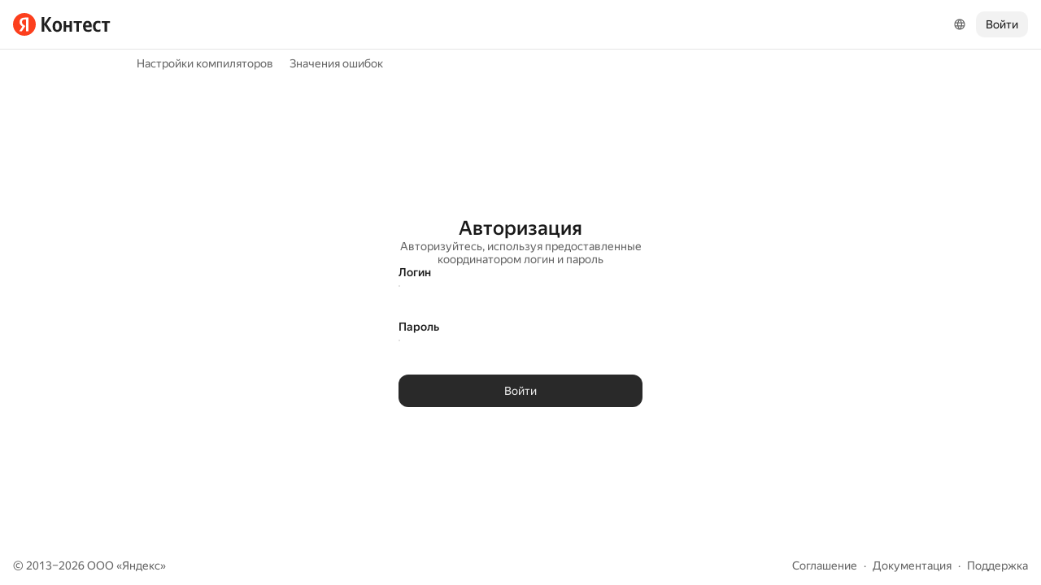

--- FILE ---
content_type: text/css
request_url: https://yastatic.net/s3/contest/static/contest-www/23d5bce1a5aa521f5b729e4bf0844c3323993689/bundles/login/_login.css
body_size: 12261
content:
body{position:relative;z-index:0;margin:0;padding:0}wbr{display:inline-block}*{margin:0;font-size:100%}h1,h2,h3,h4,h5,h6{padding:0;font-weight:400}table,th,td{border-collapse:collapse}th,td{padding:0;text-align:left;vertical-align:top}ol,ul{list-style:none}ol,ul,li{padding:0}code,input,textarea{font-family:var(--hr-typography-font-family-default)}a{text-decoration:none}:link,:visited{text-decoration:underline}a img,fieldset{border:0}b{font-weight:400}i{font-style:normal}.inline-block{display:inline-block}.page{display:flex;flex-direction:column;min-height:100vh}.logo2,.logo2 img{height:28px}.logo2 img{object-fit:contain}.tabs-menu{margin:0;padding:0}.link{font-family:var(--hr-typography-font-family-default);cursor:pointer;text-decoration:none;transition:color .15s ease-out;text-decoration-style:solid;text-decoration-skip-ink:auto;text-decoration-thickness:auto;text-underline-offset:25%;text-underline-position:from-font}.link,.link:visited{color:var(--hr-color-text-primary)}.link_size_s{font:var(--hr-typography-font-body-s-all-params)}.link_size_m{font:var(--hr-typography-font-body-m-all-params)}.link_view_link,.link_view_link:visited{color:var(--hr-color-special-link)}.link_view_link:hover{color:var(--hr-color-spectre-blue-400)}.link_view_primary,.link_view_primary:visited{text-decoration-line:underline}.link_view_primary:hover{color:var(--hr-color-text-secondary)}.link_view_secondary,.link_view_secondary:visited{color:var(--hr-color-text-secondary)}.link_view_secondary:hover{color:var(--hr-color-text-primary)}.link_view_none,.link_view_none:visited{color:inherit}.link_disabled_yes,.link_disabled_yes:hover,.link_disabled_yes:hover .link__inner,a.link_disabled_yes:link,a.link_disabled_yes:visited{cursor:default!important;color:var(--hr-color-text-tertiary)!important;text-decoration-line:none!important;outline:0}.tabs-menu__tab{cursor:pointer;user-select:none}.tabs-menu__tab .link{position:relative;display:inline-block}.tabs-menu_role_sections{padding:0 var(--hr-space-l)}.tabs-menu_role_sections .tabs-menu__inner{width:944px;padding:0 var(--hr-space-xs);margin:0 auto}.tabs-menu_role_sections.tabs-menu_layout_horiz .tabs-menu__tab{margin-left:var(--hr-space-l)}.tabs-menu_role_sections.tabs-menu_layout_horiz .tabs-menu__tab.tabs-menu__tab_first_yes{margin-left:0}.tabs-menu_role_sections .tabs-menu__tab.tabs-menu__tab_active_yes .link{color:var(--hr-color-text-primary)}.tabs-menu_layout_horiz .tabs-menu__tab{display:inline-block;margin-left:var(--hr-space-l);padding:var(--hr-space-xs)0}.tabs-menu_layout_horiz .tabs-menu__tab_first_yes{margin-left:0}.tabs-menu_type_stroked{position:relative}.tabs-menu_type_stroked:before{position:absolute;right:0;left:0;content:'';border-top:1px solid var(--hr-color-border-tertiary)}.tabs-menu_size_m{font-size:var(--hr-typography-font-body-s-font-size);line-height:var(--hr-typography-line-height-s)}.tabs-menu_theme_normal .tabs-menu__tab{position:relative}.tabs-menu_theme_normal .tabs-menu__tab_active_yes .link:not(.link_view_none){text-decoration:none;color:var(--hr-color-text-primary)}.tabs-menu_theme_normal.tabs-menu_layout_horiz .tabs-menu__tab_active_yes::before{position:absolute;top:0;right:0;left:0;height:3px;content:'';background-color:var(--hr-color-text-primary);transition:background-color .15s ease-out}.tabs-menu_theme_normal.tabs-menu_layout_horiz .tabs-menu__tab_active_yes.tabs-menu__tab_disabled_yes::before{background-color:#ddd}.i-ua_interaction_yes[data-interaction='pointer'] .tabs-menu_theme_normal .tabs-menu__tab:focus{outline:none}.tabs-menu_theme_normal.tabs-menu_layout_vert .tabs-menu__tab_active_yes::before{position:absolute;top:0;bottom:0;left:0;content:'';border-right:2px solid var(--hr-color-black-1000);transition:border-right-color .15s ease-out}.b-menu-vert__layout,.b-menu-vert__separator,.b-menu-vert__layout-unit{margin:0;padding:0;list-style:none}.b-menu-vert__layout{display:flex;flex-direction:column}.b-menu-vert__item-content{display:none}.b-menu-vert__item-content_visibility_visible{display:block}.popup{position:absolute;z-index:32700;display:none}.popup__content{position:relative;z-index:10;height:100%;margin:0;padding:var(--hr-space-2-xs)}.popup__content,.popup.popup_theme_normal{-webkit-box-sizing:border-box;-moz-box-sizing:border-box;box-sizing:border-box}.popup.popup_theme_normal{position:absolute;z-index:32700;display:none;border-radius:var(--hr-border-radius-m);-webkit-box-shadow:var(--hr-effects-shadow);box-shadow:var(--hr-effects-shadow);color:var(--hr-color-text-primary)}.popup.popup_theme_normal,.popup.popup_theme_normal .popup__tail:after{background:var(--hr-color-surface-200)}.popup.popup_theme_normal .popup__tail{background:rgba(0,0,0,.05);background:-webkit-gradient(linear,left bottom,right top,color-stop(50%,rgba(0,0,0,.05)),color-stop(50%,rgba(0,0,0,0)));background:-webkit-linear-gradient(bottom left,rgba(0,0,0,.05)50%,rgba(0,0,0,0)50%);background:linear-gradient(to top right,rgba(0,0,0,.05)50%,rgba(0,0,0,0)50%)}.popup.popup_visibility_visible{display:block}.popup_visibility_outside{top:-99999px;left:-99999px;display:block}.popup__under{position:absolute;z-index:-1;top:0;left:0;width:100%;height:100%;padding:0;-webkit-user-select:none;-moz-user-select:none;-ms-user-select:none;user-select:none;border:0}.popup__under_color_white{opacity:.8;background:#fff}.popup__under_type_paranja{position:fixed;top:0;left:0;padding:0;opacity:.3;background:#000}.popup__tail{position:absolute;z-index:9;display:block;--tail-size:7px;--tail-box-size:10px;--tail-offset:-10px;width:var(--tail-size);height:var(--tail-size);font:0/0 a}.popup__tail::after{position:absolute;bottom:1px;left:1px;width:var(--tail-box-size);height:var(--tail-box-size);content:''}.popup_to_top .popup__tail{bottom:var(--tail-offset);-webkit-transform:rotate(-45deg);-ms-transform:rotate(-45deg);transform:rotate(-45deg)}.popup_to_top .popup__tail,.popup_to_left .popup__tail{-webkit-transform-origin:top left;-ms-transform-origin:top left;transform-origin:top left}.popup_to_left .popup__tail{right:var(--tail-offset);margin-top:calc(var(--tail-box-size)*sqrt(2));-webkit-transform:rotate(-135deg);-ms-transform:rotate(-135deg);transform:rotate(-135deg)}.popup_to_bottom .popup__tail{top:var(--tail-offset);margin-left:calc(-1*(var(--tail-box-size)));-webkit-transform:rotate(135deg);-ms-transform:rotate(135deg);transform:rotate(135deg)}.popup_to_bottom .popup__tail,.popup_to_right .popup__tail{-webkit-transform-origin:100% 100%;-ms-transform-origin:100% 100%;transform-origin:100% 100%}.popup_to_right .popup__tail{left:var(--tail-offset);margin-top:calc(var(--tail-box-size)*sqrt(2));-webkit-transform:rotate(45deg);-ms-transform:rotate(45deg);transform:rotate(45deg)}.dropdown{display:inline}.button{position:relative;display:inline-block;margin:0;padding:0;-webkit-user-select:none;-moz-user-select:none;-ms-user-select:none;user-select:none;text-align:center;white-space:nowrap;outline:0;font-family:var(--hr-typography-font-family-default)}.button::-moz-focus-inner{padding:0;border:0}@media all and (min-width:0){.button{border:0;background:0 0}}a.button:link,a.button:visited,a.button:hover{text-decoration:none;outline:hidden}.button{cursor:pointer}.button__text{position:relative;pointer-events:none}.button_disabled_yes,a.button_disabled_yes .button__text{color:#aaa!important}@media all and (min-width:0){.button_disabled_yes.button:before{border:0;background:0 0}.button_disabled_yes.button{background:rgba(0,0,0,.08)!important}}.button_disabled_yes{cursor:default!important}a.button_theme_normal,.button_theme_normal{color:var(--hr-color-text-primary)}@media all and (min-width:0){.button_theme_normal{border-radius:3px}.button_theme_normal:before{position:absolute;top:0;right:0;bottom:0;left:0;padding:0;content:'';border:1px solid rgba(0,0,0,.2);border-radius:3px;background-color:#fff;-webkit-background-clip:padding-box;background-clip:padding-box}.button_theme_normal.button_pressed_yes:before{border-color:rgba(0,0,0,.3);background-color:#f6f5f3}}.button_theme_normal.button_hovered_yes{color:#000!important}@media all and (min-width:0){.button_theme_normal.button_focused_yes{border-radius:3px;box-shadow:0 0 6px #fc0}.button_theme_normal.button_focused_yes:before{border-color:rgba(178,142,0,.6)}.pointerfocus .button_theme_normal.button_focused_yes{box-shadow:none}.pointerfocus .button_theme_normal.button_focused_yes:before{border-color:rgba(0,0,0,.2)}.button_theme_normal.button_hovered_yes:not(.button_focused_yes):before{border-color:rgba(0,0,0,.3)}}.i-ua_js_yes .dropdown-menu__menu_theme_ffffff .link_pseudo_yes>.link__inner{border-bottom:0}.dropdown-menu__menu_theme_ffffff .link{cursor:pointer;-webkit-transition:color .15s ease-out;transition:color .15s ease-out}.dropdown-menu__menu_theme_ffffff .link:focus{outline:none}.hr-control{--hr-control-space-slot-xs-compact:var(--hr-space-2-xs-compact);--hr-control-space-slot-xs:var(--hr-space-2-xs);--hr-control-space-slot-s:var(--hr-space-xs);--hr-control-space-slot-m:var(--hr-space-s);--hr-control-space-slot-l:var(--hr-space-m);--hr-control-space-slot-compact-xs-compact:0;--hr-control-space-slot-compact-xs:var(--hr-space-2-xs-compact);--hr-control-space-slot-compact-s:var(--hr-space-2-xs);--hr-control-space-slot-compact-m:var(--hr-space-xs);--hr-control-space-slot-compact-l:var(--hr-space-s)}.hr-control_size_xs{--hr-control-size:var(--hr-size-control-xs);--hr-control-space-text:var(--hr-space-2-xs-compact);--hr-control-space-input:var(--hr-space-2-xs);--hr-control-space-action:var(--hr-space-xs);--hr-control-space-slot:var(--hr-space-2-xs-compact);--hr-control-space-icon:var(--hr-space-2-xs);--hr-control-border-radius:var(--hr-border-radius-xs);--hr-control-font-size:var(--hr-typography-font-body-s-font-size);--hr-control-icon-size:var(--hr-size-icon-s)}.hr-control_size_s{--hr-control-size:var(--hr-size-control-s);--hr-control-space-text:var(--hr-space-xs-compact);--hr-control-space-input:var(--hr-space-xs);--hr-control-space-action:var(--hr-space-s);--hr-control-space-slot:var(--hr-space-2-xs);--hr-control-space-icon:var(--hr-space-xs);--hr-control-border-radius:var(--hr-border-radius-s-compact)}.hr-control_size_s,.hr-control_size_m{--hr-control-font-size:var(--hr-typography-font-body-s-font-size);--hr-control-icon-size:var(--hr-size-icon-s)}.hr-control_size_m{--hr-control-size:var(--hr-size-control-m);--hr-control-space-text:var(--hr-space-s-compact);--hr-control-space-input:var(--hr-space-s);--hr-control-space-action:var(--hr-space-m);--hr-control-space-slot:var(--hr-space-xs);--hr-control-space-icon:var(--hr-space-s);--hr-control-border-radius:var(--hr-border-radius-s)}.hr-slot{--hr-internal-slot-gap:var(--hr-control-space-slot);--hr-internal-slot-padding-horizontal:var(--hr-control-space-slot);--hr-internal-slot-padding-vertical:var(--hr-control-space-slot);box-sizing:border-box;max-width:100%;height:max-content;min-height:var(--hr-control-size);padding:var(--hr-internal-slot-padding-vertical) var(--hr-internal-slot-padding-horizontal);color:var(--hr-color-text-secondary);gap:var(--hr-internal-slot-gap)}.hr-slot,.hr-slot__item{position:relative;display:inline-flex;align-items:center}.hr-slot__item{justify-content:center;min-width:var(--hr-size-control-xs)}.hr-control_size_xs .hr-slot__item{min-width:calc(var(--hr-size-control-xs)- 4px)}.hr-slot__item:empty{display:none}.hr-slot__item::before,.hr-slot__item::after,.hr-slot__wrapper_divider_yes .hr-slot::after{position:absolute;top:calc(50% - (var(--hr-size-control-2-xs)/2));width:var(--hr-border-width-s);height:var(--hr-size-control-2-xs);background-color:var(--hr-color-border-secondary)}.hr-slot__wrapper_inline-divider_yes .hr-slot__item:not(:last-child)::after{right:calc(-1*(var(--hr-internal-slot-gap)) - (var(--hr-border-width-s)));content:''}.hr-slot__wrapper{--hr-internal-slot-space:var(--hr-control-space-input);position:relative;display:flex;overflow:hidden;flex-shrink:0}.hr-slot__wrapper_type_action{--hr-internal-slot-space:var(--hr-control-space-action)}.hr-slot__wrapper_type_icon{--hr-internal-slot-space:var(--hr-control-space-icon)}.hr-slot__wrapper:empty{flex-shrink:0;width:var(--hr-internal-slot-space)}.hr-slot__wrapper .hr-control_size_xs{--hr-control-border-radius:var(--hr-border-radius-xs-compact)}.hr-slot__wrapper .hr-control_size_s{--hr-control-border-radius:var(--hr-border-radius-xs)}.hr-slot__wrapper_place_left.hr-slot__wrapper_divider_yes .hr-slot{padding-right:calc((var(--hr-internal-slot-padding-horizontal)) + (var(--hr-internal-slot-gap)) + (var(--hr-border-width-s)))}.hr-slot__wrapper_place_right.hr-slot__wrapper_divider_yes .hr-slot{padding-left:calc((var(--hr-internal-slot-padding-horizontal)) + (var(--hr-internal-slot-gap)) + (var(--hr-border-width-s)))}.hr-slot__wrapper_place_left.hr-slot__wrapper_divider_yes .hr-slot::after{right:var(--hr-internal-slot-padding-horizontal);content:''}.hr-slot__wrapper_place_right.hr-slot__wrapper_divider_yes .hr-slot::after{left:var(--hr-internal-slot-padding-horizontal);content:''}.hr-slot__wrapper_place_left .hr-slot__item:last-child .hr-slot-ExtraSpaceAddon{margin-right:var(--hr-space-2-xs)}.hr-slot__wrapper_place_right .hr-slot__item:first-child .hr-slot-ExtraSpaceAddon{margin-left:var(--hr-space-2-xs)}.hr-button{position:relative;display:inline-flex;justify-content:center;box-sizing:border-box;width:max-content;min-width:var(--hr-control-size);max-width:100%;min-height:var(--hr-control-size);margin:0;padding:0;font-family:var(--hr-typography-font-family-default);font-size:var(--hr-control-font-size);font-weight:inherit;cursor:pointer;user-select:none;text-align:center;white-space:nowrap;text-decoration:none;border:none;border-radius:var(--hr-control-border-radius);outline:0;background:var(--hr-internal-button-background);box-shadow:var(--hr-internal-button-shadow);transition:transform .1s ease-out;transform:scale(1);font-feature-settings:var(--hr-typography-font-feature-settings-default);backdrop-filter:var(--hr-internal-button-background-filter);gap:var(--hr-space-xs);-moz-user-focus:ignore;-webkit-tap-highlight-color:rgba(0,0,0,0);touch-action:manipulation}.hr-button_stretch_yes{width:100%}.hr-button_isReadOnly{cursor:default}.hr-button_size_xs::after{position:absolute;z-index:-1;content:'';inset:calc(-1*var(--hr-space-xs))}.hr-button__content{display:flex;overflow:hidden;align-items:center;min-height:var(--hr-control-size);border-radius:inherit;pointer-events:none}.hr-button__state{position:absolute;z-index:-1;border:var(--hr-internal-button-border-width,var(--hr-border-width-s))solid var(--hr-internal-button-border-color);border-radius:inherit;inset:0}.hr-button__text{padding:var(--hr-control-space-text)0;line-height:var(--hr-typography-line-height-s);white-space:nowrap;color:var(--hr-internal-button-text-color)}.hr-button .hr-icon{color:var(--hr-internal-button-icon-color,var(--hr-color-text-secondary))}.hr-button .hr-button__primary-icon.hr-icon{color:var(--hr-internal-button-primary-icon-color,var(--hr-color-text-secondary))}.hr-button_focused_yes>.hr-button__content>.hr-button__state{outline:var(--hr-border-width-s)solid var(--hr-internal-button-focus-outline-color,var(--hr-color-control-primary));outline-offset:var(--hr-internal-button-focus-offset,-1px);box-shadow:var(--hr-internal-button-focus-shadow,var(--hr-effects-shadow-outline-secondary))}.pointerfocus .hr-button_focused_yes>.hr-button__content>.hr-button__state{box-shadow:none;outline-style:none}.hr-button_hovered_yes{--hr-internal-button-background-hover-default:var(--hr-internal-button-background-hovered,var(--hr-color-control-secondary))}.hr-button_hovered_yes:not(.hr-button_disabled_yes)>.hr-button__content>.hr-button__state{background-color:var(--hr-internal-button-background-hover-default)}.hr-button.hr-button_disabled_yes{color:var(--hr-internal-button-text-color-disabled,var(--hr-color-text-tertiary));background-color:var(--hr-internal-button-background-disabled,var(--hr-internal-button-background))}.hr-button[aria-disabled='true'],.hr-button.hr-button_disabled_yes{cursor:default;pointer-events:none}.hr-button.hr-button_disabled_yes>.hr-button__state{border-color:var(--hr-internal-button-border-color-disabled,var(--hr-internal-button-border-color))}.hr-button.hr-button_disabled_yes .hr-button__text{color:var(--hr-internal-button-text-color-disabled,var(--hr-color-text-tertiary))}.hr-button_view_ghost{--hr-internal-button-background:0 0;--hr-internal-button-border-color:transparent;--hr-internal-button-background-checked:var(--hr-color-control-secondary)}.hr-button_view_ghost .hr-button__content{--hr-internal-button-text-color:var(--hr-color-text-primary)}.hr-icon{position:relative;display:inline-block;background-repeat:no-repeat;background-position:50%}.hr-icon::after{visibility:hidden;content:'\00A0'}.hr-icon svg{position:absolute;top:50%;left:50%;transform:translate(-50%,-50%)}.hr-icon.hr-icon_size_2xs{width:var(--hr-size-icon-2-xs)}.hr-icon.hr-icon_size_xs{width:var(--hr-size-icon-xs)}.hr-icon.hr-icon_size_s{width:var(--hr-size-icon-s)}.hr-icon.hr-icon_size_m{width:var(--hr-size-icon-m)}.hr-icon.hr-icon_size_l{width:var(--hr-size-icon-l)}.hr-icon.hr-icon_size_xl{width:var(--hr-size-icon-xl)}.hr-icon.hr-icon_size_2xl{width:var(--hr-size-icon-2-xl)}.hr-icon.hr-icon_size_2xs svg{width:var(--hr-size-icon-2-xs);height:var(--hr-size-icon-2-xs)}.hr-icon.hr-icon_size_xs svg{width:var(--hr-size-icon-xs);height:var(--hr-size-icon-xs)}.hr-icon.hr-icon_size_s svg{width:var(--hr-size-icon-s);height:var(--hr-size-icon-s)}.hr-icon.hr-icon_size_m svg{width:var(--hr-size-icon-m);height:var(--hr-size-icon-m)}.hr-icon.hr-icon_size_l svg{width:var(--hr-size-icon-l);height:var(--hr-size-icon-l)}.hr-icon.hr-icon_size_xl svg{width:var(--hr-size-icon-xl);height:var(--hr-size-icon-xl)}.hr-icon.hr-icon_size_2xl svg{width:var(--hr-size-icon-2-xl);height:var(--hr-size-icon-2-xl)}.lang-switcher{display:inline-block}.lang-switcher__flag{position:relative;margin:0 var(--hr-space-s);color:var(--hr-color-text-secondary);background-color:var(--hr-color-control-secondary)}.lang-switcher__lang{display:inline-block}.lang-switcher__lang:link,.lang-switcher__lang:visited{text-decoration:none;outline:0}.lang-switcher__popup-content .lang-switcher__lang{display:flex;align-items:center;height:40px;cursor:pointer;white-space:nowrap;border-radius:var(--hr-border-radius-s)}.lang-switcher__popup-content .lang-switcher__lang:hover,.lang-switcher__popup-content .lang-switcher__lang:focus-visible{background-color:var(--hr-color-control-secondary)}.lang-switcher__popup-content .lang-switcher__lang_selected_yes{font-weight:var(--hr-typography-font-weight-medium);cursor:default}.lang-switcher__popup-content .lang-switcher__lang-name{position:relative;display:inline-block;overflow:hidden;box-sizing:border-box;max-width:100%;padding-right:var(--hr-space-s);user-select:none;vertical-align:top;text-overflow:ellipsis;color:var(--hr-color-control-primary)}.lang-switcher__popup-content .b-menu-vert__layout-unit{padding:0}.lang-switcher__popup-content .lang-switcher__all .link{box-shadow:none}.country-flag{display:inline-block;box-shadow:0 0 1px 0 var(--hr-color-special-shadow)}.country-flag_s16_ru{width:16px;height:12px;background:no-repeat url("../../_/Dj4vhW2YN3jqIfPxTWak0eSrWok.svg")}.i-ua_inlinesvg_no .country-flag_s16_ru{background:no-repeat url("../../_/aXJK_o-btp1MZf_uqan_aQUD9os.png")}.country-flag_s16_gb{width:16px;height:12px;background:no-repeat url("../../_/81JwiJ0S5NHMeHx4PhwfUcNFwpw.svg")}.i-ua_inlinesvg_no .country-flag_s16_gb{background:no-repeat url("../../_/haW3X0r1G7gcRc-kFb4YjnPO6I4.png")}.country-flag_s16_fi{width:16px;height:12px;background:no-repeat url("../../_/wGxXMrBBJ9_YPQzAx891EDgSMqU.svg")}.i-ua_inlinesvg_no .country-flag_s16_fi{background:no-repeat url("../../_/K_r-98GqzekJMU1fzP9BxgZ3d3s.png")}.country-flag_s16_uz{width:16px;height:12px;background:no-repeat url("../../_/Kc4a-y7I2pvR4-pgUuecMdsdwJk.svg")}.i-ua_inlinesvg_no .country-flag_s16_uz{background:no-repeat url("../../_/2bYun4E42Y_uLao6HnYrT1sSOks.png")}.country-flag_s16_kz{width:16px;height:12px;background:no-repeat url("../../_/fTXHDkLmeP1yFzD1RXSaEx64ZNI.svg")}.i-ua_inlinesvg_no .country-flag_s16_kz{background:no-repeat url("../../_/e-aoL77SMbdXg6qL83OrF5bmRmM.png")}.country-flag_s16_am{width:16px;height:12px;background:no-repeat url("../../_/7agEFkxuMAU_wWgX-2OdRLB72DQ.svg")}.i-ua_inlinesvg_no .country-flag_s16_am{background:no-repeat url("../../_/8-7mfkGHwk2yILuSivLQH7Zng0M.png")}.spin2{display:none;-webkit-box-sizing:border-box;-moz-box-sizing:border-box;box-sizing:border-box;border:2px solid transparent;border-radius:100px;background-image:url("../../_/lMheXM1Y3XcixfNpGnrupH6cjfc.gif");background-image:-webkit-gradient(linear,left top,right top,from(rgba(0,0,0,0)),to(rgba(0,0,0,0)));background-image:-webkit-linear-gradient(left,rgba(0,0,0,0),rgba(0,0,0,0));background-image:linear-gradient(to right,rgba(0,0,0,0),rgba(0,0,0,0))}.spin2:after{visibility:hidden;content:'\00A0'}noindex:-o-prefocus,.spin2{position:absolute;top:0;left:0;display:inline-block;visibility:hidden}.spin2_progress_yes{display:inline-block;-webkit-animation:islands-spin2 1s infinite linear;animation:islands-spin2 1s infinite linear;-webkit-backface-visibility:hidden;backface-visibility:hidden}@-webkit-keyframes islands-spin2{from{-webkit-transform:rotate(0deg);transform:rotate(0deg)}from,to{border-top-color:#fc0;border-left-color:#fc0}to{-webkit-transform:rotate(360deg);transform:rotate(360deg)}}@keyframes islands-spin2{from{-webkit-transform:rotate(0deg);transform:rotate(0deg)}from,to{border-top-color:#fc0;border-left-color:#fc0}to{-webkit-transform:rotate(360deg);transform:rotate(360deg)}}noindex:-o-prefocus,.spin2_progress_yes{position:static;visibility:visible}.user-menu{display:inline-block;width:32px;height:32px}.user-menu__button{overflow:hidden;width:32px;height:32px;padding:0;cursor:pointer;border:none;border-radius:50%;background:0 0}.user-menu__avatar{width:100%;height:100%;object-fit:contain}.user-menu__dialog{inset:calc(60px + 14px)14px auto auto;overflow:hidden;width:320px;max-width:100%;height:var(--iframe-height,256px);min-height:256px;max-height:calc(100vh - 28px - 60px);margin:0;padding:0;border:none;border-radius:24px;background:#fff;box-shadow:0 0 2px rgb(147 151 173/10%),0 8px 28px rgb(147 151 173/30%);animation:user-menu-dialog-show .15s ease-in-out 1;animation-fill-mode:both}.user-menu_closing_yes .user-menu__dialog{animation-name:user-menu-dialog-hide}.user-menu__dialog::backdrop{background:0 0}.user-menu__spinner{display:flex;justify-content:center;align-items:center;width:100%;height:100%}.user-menu__spinner .spin2_progress_yes{width:32px;height:32px}.user-menu_loaded_yes .user-menu__spinner{height:0}.user-menu__dialog-frame{display:block;width:100%;height:0;border:none}.user-menu_loaded_yes .user-menu__dialog-frame{height:100%}.user-menu__dialog__loader-container{display:flex;flex-direction:row;justify-content:center;align-items:center;width:100%;height:100%}@keyframes user-menu-dialog-show{from{opacity:0;transform:translateY(10px)}to{opacity:1;transform:translateY(0)}}@keyframes user-menu-dialog-hide{from{opacity:1;transform:translateY(0)}to{opacity:0;transform:translateY(10px)}}.hr-button_view_secondary{--hr-internal-button-background:var(--hr-color-control-secondary);--hr-internal-button-border-color:transparent;--hr-internal-button-background-checked:var(--hr-color-control-primary);--hr-internal-button-background-checked-hover:var(--hr-color-control-primary-hover)}.hr-button_view_secondary .hr-button__content{--hr-internal-button-text-color:var(--hr-color-text-primary)}.domik{z-index:0;display:inline-block;width:300px;padding-top:50px}.domik__roof{position:relative}.domik__roof-body{position:absolute;z-index:2;top:-50px;display:block;width:100%;height:50px;-webkit-background-size:auto;background-size:auto}.domik__content{padding:60px 20px 10px;border-width:0 1px 1px;border-style:none solid solid;background:-webkit-gradient(linear,left top,left bottom,from(#e6eeff),to(#dde8ff));background:-webkit-linear-gradient(top,#e6eeff,#dde8ff);background:linear-gradient(to bottom,#e6eeff,#dde8ff);background-color:#e6eeff;-webkit-background-size:100% 100%;background-size:100% 100%}.domik .auth__row+.auth__row:before,.domik .auth__social+.auth__row:before{display:block;margin:0 -20px 12px;content:' ';border-bottom:1px solid rgba(0,0,0,.15);-webkit-box-shadow:0 1px 0 0 rgba(255,255,255,.3);box-shadow:0 1px 0 0 rgba(255,255,255,.3)}.domik__content .auth__register{font-weight:700}.domik__logo{position:absolute;z-index:3;top:-25px;left:50%;width:42px;height:71px;margin-left:-27px;-webkit-background-size:auto;background-size:auto}.i-ua_inlinesvg_no .domik__roof-border{position:absolute;z-index:1;top:-51px;display:block;width:0;height:0;border-width:0 150px 50px;border-style:solid}.i-ua_inlinesvg_no .domik__roof-body{width:0;height:0;border-width:0 150px 50px;border-style:solid;border-color:transparent transparent #e6eeff;background-image:none}.domik .auth__row:last-child:before{-moz-box-shadow:0 1px 0 0 rgba(255,255,255,.3)}.domik_logo_ru .domik__logo{background-image:url("../../_/Orn8-RME0XxLA-ebI97ULK2F-So.svg")}.i-ua_inlinesvg_no .domik_logo_ru .domik__logo{background-image:url("../../_/aEONkK0c0SOJJah4j9b1zV1dgIo.png")}.domik_logo_en .domik__logo{background-image:url("../../_/utUbmkP7HeT9jIUHxddGVB--3eE.svg")}.i-ua_inlinesvg_no .domik_logo_en .domik__logo{background-image:url("../../_/9j2aoXUotMVh7jV_xMsVobBjOTw.png")}body .domik__popup{background:0 0}.attention-message{position:relative;margin-top:-1px;padding:12px 33px;text-align:center;background:#ffeba0;font-size:14px}.attention-message__text{display:inline-block}.attention-message__close{position:absolute;top:10px;right:0;width:13px;height:13px;padding:8px 10px;cursor:pointer;transition:opacity .15s ease-in-out;opacity:.3;background:url("../../_/W3dRgj3sIozffuSesVFEP7hwPIg.svg") 50% no-repeat}.attention-message__close:hover{opacity:1}.attention-message.attention-message_closed_yes{display:none}.attention-message a{display:inline-block;margin:0 12px;padding:5px 10px;transition:color .15s ease-out;text-decoration:none;color:#3d71bd;border:1px solid #000;border-radius:2px;font-size:12px}.attention-message a:hover{opacity:.7!important}.attention-message.red{color:#fff;background-color:#fc3f1d}.attention-message.red a:hover,.attention-message.black a:hover{color:#fff!important}.attention-message.yellow{color:#000;background-color:#fed42b}.attention-message.black{color:#fff;background-color:#000}.attention-message.white{color:#000;background-color:#fff}.attention-message.red .attention-message__close,.attention-message.black .attention-message__close{background:url("../../_/WFKduBUOl6U77KHZu7v3YhmMf84.svg") 50% no-repeat}.attention-message.yellow a:hover,.attention-message.white a:hover{color:#000!important}.attention-message.red a,.attention-message.black a{color:#fff;border:1px solid #fff}.attention-message.yellow a,.attention-message.white a{color:#000;border:1px solid #000}.attention-message__logo{display:inline-block;width:24px;height:24px;margin:0 15px;vertical-align:middle;background-repeat:no-repeat;background-size:cover}.attention-message.red .attention-message__logo,.attention-message__logo.white{background-image:url("../../_/DAJUam9SooHPcrGeeF5q3qM-PhM.png")}.attention-message.black .attention-message__logo,.attention-message.white .attention-message__logo,.attention-message.yellow .attention-message__logo,.attention-message__logo.red{background-image:url("../../_/jUf38tslWyWJSVc1ARQqsmnv8ms.png")}.attention-message__logo.white-black{background-image:url("../../_/2aq3nDgixgPGnTyUrchFL2MdWgg.png")}.page__header{background-color:var(--hr-color-surface-100);display:flex;justify-content:space-between;align-items:center;box-sizing:border-box;width:100%;min-height:60px;margin:0;padding:var(--hr-space-s-compact) var(--hr-space-m);gap:12px}.page__header-left{height:40px;display:flex;gap:var(--hr-space-m);align-items:center}.page__search{padding:var(--hr-space-xs-compact)0 var(--hr-space-2-xs-compact)0}.page__header-right{display:flex;gap:var(--hr-space-xs);align-items:center}.header-right{line-height:28px}.header-right form{display:inline;margin-right:1em}.page__head .tabs__head{padding:0 20px}.page__head .attention-message{margin-top:-1px}.page__header .page__competition-link{font:var(--hr-typography-font-body-s-all-params);font-weight:var(--hr-typography-font-weight-medium)}.text{font-size:var(--hr-typography-font-body-s-font-size);line-height:var(--hr-typography-font-body-s-line-height);color:var(--hr-color-text-primary)}.text div,.text var,.text blockquote{margin:0;padding:0}.text pre{padding:0}.text img{margin:0;padding:0}.text h1,.text h2{margin:var(--hr-space-xl)0 0;font-size:var(--hr-typography-font-title-s-font-size);line-height:var(--hr-typography-font-title-s-line-height);font-weight:var(--hr-typography-font-title-s-font-weight)}.text h1:empty,.text h2:empty,.text h1:first-child,.text h2:first-child{margin:0}.text h3,.text h4,.text h5,.text h6{margin:var(--hr-space-xl)0 var(--hr-space-s-compact);font-size:var(--hr-typography-font-label-m-font-size);line-height:var(--hr-typography-font-label-m-line-height);font-weight:var(--hr-typography-font-label-m-font-weight)}.text p{margin:var(--hr-space-s-compact)0}.text a{text-decoration:none;text-decoration-style:solid;text-decoration-skip-ink:auto;text-decoration-thickness:auto;text-underline-offset:25%;text-underline-position:from-font;color:var(--hr-color-special-link)}.text a:hover{color:var(--hr-color-spectre-blue-400)}.text strong{font-weight:700}.text img{max-width:100%;vertical-align:middle}.text ul,.text ol{margin:var(--hr-space-s-compact)0}.text ol{list-style:decimal}.text ul{list-style:disc}.text ul ul{list-style:circle}.text li{margin-top:var(--hr-space-xs-compact);margin-left:var(--hr-space-l);list-style-position:inside}.text td li{margin-left:0}.text li p:first-child{display:inline}.text dl{margin-top:1em}.text dt,.text dd{display:inline;margin:0;padding:0;font-weight:400}.text sub,.text sup{font-size:75%}.text pre{margin:0}.text code,.text pre{overflow-x:auto;font-family:monospace}.text table pre{max-width:290px;margin:0}.text .epigraph{margin-left:60%}.text .epigraph>p:last-child{text-align:right;margin-top:calc(var(--hr-space-2-xs)*-1);padding-top:var(--hr-space-2-xs);border-top:1px solid var(--hr-color-border-tertiary)}.text .smallcaps{font-variant-caps:small-caps}.text .center{text-align:center}body .msg{position:relative;margin:var(--hr-space-m)0;padding:var(--hr-space-m);white-space:pre-wrap;font-size:var(--hr-typography-font-size-s);line-height:var(--hr-typography-line-height-s);border-radius:var(--hr-border-radius-m)}.msg .hr-icon{margin-right:var(--hr-space-m);color:var(--hr-color-text-secondary)}.msg_type_info{background-color:var(--hr-color-spectre-blue-100)}.msg_type_warn{background-color:var(--hr-color-spectre-red-100)}.msg_type_play{background-color:var(--hr-color-spectre-green-100)}.hr-button_view_primary{--hr-internal-button-background:var(--hr-color-control-primary);--hr-internal-button-border-color:transparent;--hr-internal-button-background-hovered:var(--hr-color-control-primary-hover);--hr-internal-button-focus-outline-color:var(--hr-color-surface-100);--hr-internal-button-focus-offset:-2px;--hr-internal-button-background-disabled:var(--hr-color-control-disabled)}.hr-button_view_primary:not(.hr-button_disabled_yes){--hr-internal-button-icon-color:var(--hr-color-white-600);--hr-internal-button-primary-icon-color:var(--hr-color-white-900)}.hr-button_view_primary .hr-button__content{--hr-internal-button-text-color:var(--hr-color-white-900)}.hr-button_view_primary.hr-button_disabled_yes .hr-button__content{--hr-internal-button-text-color:var(--hr-color-text-primary)}.input{position:relative;display:inline-block;width:100%}.i-ua_js_no .input__hint_fallback_yes,.i-ua_placeholder_yes .input__hint_fallback_yes{display:none}.input_disabled_yes.input_type_textarea .input__control{resize:none}.input_disabled_yes .input__clear{display:none}.input_disabled_yes{--hr-input-text-color:var(--hr-color-text-tertiary)}@media all and (min-width:0){.input_disabled_yes.input .input__box{background:rgba(0,0,0,.08)}.input_disabled_yes.input .input__box:before{border-color:transparent}}.input_disabled_yes .input__box,.input_disabled_yes .input__control{cursor:default}.input.input_view_outline .input__box{--hr-input-internal-background-color:var(--hr-color-surface-100);--hr-input-internal-background-color-hover:var(--hr-color-control-secondary-hover);--hr-input-internal-border-width:var(--hr-border-width-s);--hr-input-internal-border-color:var(--hr-color-border-secondary);--hr-input-internal-border-color-hover:var(--hr-color-border-secondary);--hr-input-internal-border-color-disabled:var(--hr-color-border-tertiary);--hr-input-internal-border-width-hover:var(--hr-border-width-s)}.input__box{--hr-input-text-color:var(--hr-color-text-primary);--hr-input-internal-background-color:transparent;--hr-input-internal-border-color-focus:var(--hr-color-border-primary);--hr-input-internal-border-color-error:var(--hr-color-special-error);--hr-input-internal-addon-padding-s:var(--hr-space-s);--hr-input-internal-addon-padding-m:var(--hr-space-xl);position:relative;display:grid;grid-template-areas:'leftSlot control rightSlot';grid-template-columns:minmax(auto,max-content)auto minmax(auto,max-content);box-sizing:border-box;max-width:100%;min-height:var(--hr-control-size);font:var(--hr-typography-font-body-s-all-params)}.input__box,.input__state{border-radius:var(--hr-control-border-radius);background:var(--hr-input-internal-background-color)}.input__state{position:absolute;z-index:0;border:var(--hr-input-internal-border-width)solid var(--hr-input-internal-border-color);inset:0}.input_disabled_yes .input__state{border-color:var(--hr-input-internal-border-color-disabled)}.input_invalid_yes .input__state,.input__control:invalid~.input__state{border-color:var(--hr-input-internal-border-color-error);box-shadow:var(--hr-effects-shadow-outline-error)}.input_focused_yes .input__box>.input__state{border-color:var(--hr-input-internal-border-color-focus);box-shadow:var(--hr-effects-shadow-outline-secondary)}.pointerfocus .input_focused_yes .input__box>.input__state{border-color:var(--hr-input-internal-border-color);box-shadow:none}.input:not(.input_hovered_no):not(.input_disabled_yes):hover .input__box>.input__control:not(:disabled):not([aria-disabled='true'])~.input__state{background:var(--hr-input-internal-background-color-hover)}.input:not(.input_hovered_no):not(.input_disabled_yes):not(.input_focused_yes):not(.input_invalid_yes) .input__box>.input__control:not(:focus-within):not(:disabled):not([aria-disabled='true'])~.input__state{border-color:var(--hr-input-internal-border-color-hover)}.input__box>.hr-slot__wrapper{display:flex}.input__box .hr-slot__wrapper_place_left{grid-area:leftSlot}.input__box>*:first-child{grid-area:control}.input__box .hr-slot__wrapper_place_right{grid-area:rightSlot}.input__control{position:relative;z-index:1;width:100%;min-width:unset;margin:var(--hr-control-space-text)0;padding:0;font:var(--hr-typography-font-body-s-all-params);font-feature-settings:var(--hr-typography-font-feature-settings-default);text-overflow:ellipsis;color:var(--hr-input-text-color);border:none;outline:none;background:0 0;-webkit-tap-highlight-color:rgba(0,0,0,0)}.input__control::placeholder{opacity:1;color:var(--hr-color-text-tertiary)}.input__control:-webkit-autofill{margin:var(--hr-border-width-l)0;padding:calc(var(--hr-control-space-text)- var(--hr-border-width-l))0;background-clip:content-box;box-shadow:inset 0 0 0 50px var(--hr-color-spectre-blue-100);-webkit-box-shadow:inset 0 0 0 50px var(--hr-color-spectre-blue-100);-webkit-text-fill-color:var(--hr-color-text-primary)}.input__control:-webkit-autofill~.input__state::before{position:absolute;inset:calc(var(--hr-border-width-l)- 1px);content:'';border-radius:calc(var(--hr-control-border-radius)- var(--hr-border-width-l));background-color:var(--hr-color-spectre-blue-100)}.input_invalid_yes .input__control:not(.input__control:focus){--hr-input-text-color:var(--hr-color-special-error)}.input__box>.hr-slot__wrapper{position:relative;z-index:1}.input__control[type='password']:not(:placeholder-shown){font-size:18px;letter-spacing:2px}.input__control::-webkit-search-decoration{appearance:none}.input__control.InputBase-Control:focus{text-overflow:unset}.input__control::-webkit-search-cancel-button{display:none}.input__control::-ms-clear{display:none}.input__clear{z-index:5;visibility:hidden;-webkit-transition:visibility 0s linear .1s;transition:visibility 0s linear .1s}.input__clear_visibility_visible{visibility:visible}.input__message{display:none;margin:.25em 0;line-height:normal}.input__popup-items .b-autocomplete-item{position:relative;z-index:10}.input__popup.popup{-webkit-box-sizing:border-box;-moz-box-sizing:border-box;box-sizing:border-box;min-width:25em;max-width:100%}.input__popup .input__popup-items{margin:0;padding:0;max-height:100%;overflow-y:auto;list-style:none}@media all and (min-width:0){.input__popup .b-autocomplete-item{padding:var(--hr-space-s-compact) var(--hr-space-s);border-radius:var(--hr-border-radius-s)}}.input__popup.popup_to_bottom{margin-top:-1px}.input__popup.popup_to_top{margin-top:1px}.input__popup.popup_to_left{margin-left:1px}.input__popup.popup_to_right{margin-left:-1px}.popup__wrapper_behaviour_scrollable{position:fixed;z-index:32700;top:0;left:0;display:block;overflow:auto;width:100%;height:100%;background:0 0}.b-autocomplete-item{margin:0;list-style:none;cursor:pointer;white-space:nowrap}.b-autocomplete-item_hovered_yes{background:var(--hr-color-control-secondary)}.b-autocomplete-item__em{font-weight:400;font-style:normal}.b-autocomplete-item__span{font-weight:700}.b-autocomplete-item_type_yser{max-width:100%;overflow:hidden;text-overflow:ellipsis}.input_type_textarea{vertical-align:top}@media all and (min-width:0){.input_type_textarea .input__control{resize:vertical;vertical-align:baseline;-webkit-overflow-scrolling:touch}}body .input_type_textarea .input__control{height:auto;min-height:2em}.input__label{display:block;font-size:var(--hr-typography-font-body-s-font-size);line-height:var(--hr-typography-font-body-s-line-height);font-weight:var(--hr-typography-font-weight-medium);margin:0 var(--hr-space-xs) var(--hr-space-xs)0;line-height:normal}.form_role_login{width:100%}.content{font-size:14px}.page__sect{display:flex;align-items:stretch}.content{width:100%;display:flex;align-items:center;justify-content:center}.content__form{width:300px;display:flex;flex-direction:column;gap:var(--hr-space-s)}.content .content__form .content__header{margin:0;text-align:center;font:var(--hr-typography-font-title-m-all-params)}.content__description{color:var(--hr-color-text-secondary);text-align:center}.content .content__header{margin-bottom:40px;font-size:35px;line-height:40px}.page__main{flex:1}.footer{display:flex;justify-content:space-between;align-items:center;height:48px;padding:0 var(--hr-space-m)}.footer .copyright{display:inline;color:var(--hr-color-text-secondary)}.footer{font-size:var(--hr-typography-font-body-s-font-size);line-height:var(--hr-typography-line-height-s)}.footer__column{display:inline-block}.footer__column_side_right{float:right}.footer__link{text-decoration:none}.footer__link:first-child{margin-left:0}.footer__link:link,.footer__link:visited{color:var(--hr-color-text-secondary)}.footer__link:hover{color:var(--hr-color-text-primary)}.footer__link:not(:last-child)::after{margin:var(--hr-space-2-xs-compact) var(--hr-space-xs);content:'·'}.copyright{white-space:nowrap}.page__sect{width:960px;margin:0 auto}.b-statcounter{position:absolute;left:-9999px}.button_arrow_down .button__text:after,.button_arrow_up .button__text:after{position:absolute;top:50%;width:11px;height:6px;margin-top:-3px;content:'';background:url("../../_/Wa8X3B_Xwv3BMve2RoIxofXkmFU.svg") 0 0 no-repeat;-webkit-transition:-webkit-transform .1s ease-out;transition:transform .1s ease-out}.button_disabled_yes.button_arrow_down .button__text:after,.button_disabled_yes.button_arrow_up .button__text:after{opacity:.3}.i-ua_inlinesvg_no .button_arrow_down .button__text:after,.i-ua_inlinesvg_no .button_arrow_up .button__text:after{background-image:url("../../_/NRtyjn9PHfYDQWPYlBc7u90XzZc.png")}.i-ua_retina_yes.i-ua_inlinesvg_no .button_arrow_down .button__text:after,.i-ua_retina_yes.i-ua_inlinesvg_no .button_arrow_up .button__text:after{background-image:url("../../_/Emf1dQFLuKr4472F6nGHyu5r66o.png")}.button_arrow_up .button__text:after{-webkit-transform:rotate(-180deg);-ms-transform:rotate(-180deg);transform:rotate(-180deg)}.popup_autosize_yes .popup__content{overflow-x:hidden;overflow-y:auto}.select{display:inline-block}.select.select_stretch_yes .button{width:100%}.select__item{display:flex;justify-content:space-between;align-items:center;height:40px;cursor:pointer;white-space:nowrap;border-radius:var(--hr-border-radius-s)}.select__text{position:relative;display:inline-block;overflow:hidden;box-sizing:border-box;max-width:100%;padding-left:var(--hr-space-s);user-select:none;vertical-align:top;text-overflow:ellipsis}.select__item .hr-icon{visibility:hidden;padding:0 var(--hr-space-s);color:var(--hr-color-text-secondary)}.select__item.select__item_hovered_yes{background-color:var(--hr-color-control-secondary)}.select__item.select__item_selected_yes .hr-icon{visibility:visible}.select__item_label_yes .select__text{color:#999}.select__button{max-width:100%;text-align:left;vertical-align:top}.select__button .button__text{display:flex;align-items:center;font-size:var(--hr-typography-font-size-s)}.select__button-text{overflow:hidden;flex:1;text-overflow:ellipsis;color:var(--hr-color-text-primary)}.select__button .hr-icon{color:var(--hr-color-text-secondary)}.select_disabled_yes .select__button-text,.select_disabled_yes .hr-icon{color:var(--hr-color-text-tertiary)}.i-ua_js_no .select__button{display:none}.select__button.button_theme_normal.button_focused_yes{box-shadow:var(--hr-effects-shadow-outline-secondary)}.select__button.button_theme_normal.button_focused_yes::before{border-color:var(--hr-color-border-primary)}.i-ua_js_yes .select__control{display:none}.select__list{position:relative;max-height:100%;overflow-x:hidden;overflow-y:auto;padding:var(--hr-space-2-xs)}.select__separator{display:block;width:100%;height:1px}.select__popup.popup{-webkit-overflow-scrolling:touch;width:auto;user-select:none;border:none;border-radius:var(--hr-border-radius-m);box-shadow:0 0 0 1px rgba(0,0,0,.05);overflow:hidden}.select__popup::after{content:none}.select__popup.popup::before{border-radius:var(--hr-border-radius-m);box-shadow:var(--hr-effects-shadow)}.select__popup .popup__content{overflow:hidden;padding:0;max-width:100%}.select__message{display:block;visibility:hidden;font-size:75%}.select__message_visibility_visible{visibility:visible}.select__message_type_error{color:var(--hr-color-special-error)}.select__popup_theme_normal .select__item_hovered_yes{background-color:#ffeba0}.button_size_s{font-size:13px}@media all and (min-width:0){.button_size_s{line-height:28px}}.button_size_s .button__text{padding:0 13px}.button_size_s.button_arrow_down .button__text:after,.button_size_s.button_arrow_up .button__text:after{right:10px}.button_size_s.button.button_arrow_down .button__text,.button_size_s.button.button_arrow_up .button__text{padding-right:28px}.select_size_s,.select__popup_size_s .select__item{font:var(--hr-typography-font-body-s-all-params)}.select_size_s{line-height:28px}.select_size_s .select__button{line-height:var(--hr-typography-line-height-xl)}.select_size_s .select__button,.select_size_s .select__button.button_theme_normal::before{border-radius:var(--hr-border-radius-s-compact)}.select_size_s .select__button .button__text{padding:0 var(--hr-space-xs);gap:var(--hr-space-xs)}.select_view_outline .select__button.button_theme_normal::before{border-color:var(--hr-color-border-secondary)}.select_view_outline.select_disabled_yes .select__button.button_theme_normal::before{border-color:var(--hr-color-border-tertiary)}.select_view_outline .select__button.button_theme_normal:hover::before{background-color:var(--hr-color-control-secondary-hover)}.select_view_outline.select_disabled_yes .select__button.button_theme_normal:hover::before{background-color:var(--hr-color-surface-100)}.backend-stand-selector{position:fixed;z-index:10000;bottom:270px;left:0}.backend-stand-selector__button-wrapper{position:relative}.backend-stand-selector__button-wrapper button{border-radius:0 var(--hr-border-radius-s) var(--hr-border-radius-s)0}.backend-stand-selector__dropdown{position:absolute;bottom:0;left:38px;display:none}.backend-stand-selector__dropdown_visible{display:block}@font-face{font-family:'YS Text';font-weight:400;font-style:normal;font-stretch:normal;src:url('//yastatic.net/s3/home/fonts/ys/4/text-regular.woff2') format('woff2'),url('//yastatic.net/s3/home/fonts/ys/4/text-regular.woff') format('woff');font-display:fallback}@font-face{font-family:'YS Text';font-weight:500;font-style:normal;font-stretch:normal;src:url('//yastatic.net/s3/home/fonts/ys/4/text-medium.woff2') format('woff2'),url('//yastatic.net/s3/home/fonts/ys/4/text-medium.woff') format('woff');font-display:fallback}@font-face{font-family:'YS Text';font-weight:700;font-style:normal;font-stretch:normal;src:url('//yastatic.net/s3/home/fonts/ys/4/text-bold.woff2') format('woff2'),url('//yastatic.net/s3/home/fonts/ys/4/text-bold.woff') format('woff');font-display:fallback}:root{--hr-typography-font-family-default:YS Text,Helvetica Neue,Helvetica,Arial,sans-serif;--hr-typography-font-feature-settings-default:"pnum" on,"lnum" on;--hr-typography-font-size-2-xs:11px;--hr-typography-font-size-xs:12px;--hr-typography-font-size-s:14px;--hr-typography-font-size-m:16px;--hr-typography-font-size-l:18px;--hr-typography-font-size-xl:20px;--hr-typography-font-size-2-xl:24px;--hr-typography-font-size-3-xl:28px;--hr-typography-font-size-4-xl:32px;--hr-typography-font-size-5-xl:48px;--hr-typography-font-size-6-xl:64px;--hr-typography-font-weight-normal:400;--hr-typography-font-weight-regular:400;--hr-typography-font-weight-medium:500;--hr-typography-font-weight-fat:900;--hr-typography-line-height-2-xs:12px;--hr-typography-line-height-xs:16px;--hr-typography-line-height-s:20px;--hr-typography-line-height-m:24px;--hr-typography-line-height-l:28px;--hr-typography-line-height-xl:32px;--hr-typography-line-height-2-xl:40px;--hr-typography-line-height-3-xl:56px;--hr-typography-line-height-4-xl:72px;--hr-typography-font-display-s-font-family:YS Text,Helvetica Neue,Helvetica,Arial,sans-serif;--hr-typography-font-display-s-font-size:32px;--hr-typography-font-display-s-font-weight:500;--hr-typography-font-display-s-line-height:40px;--hr-typography-font-display-s-all-params:500 32px/40px YS Text,Helvetica Neue,Helvetica,Arial,sans-serif;--hr-typography-font-display-s-font-feature-settings:"pnum" on,"lnum" on;--hr-typography-font-display-m-font-family:YS Text,Helvetica Neue,Helvetica,Arial,sans-serif;--hr-typography-font-display-m-font-size:48px;--hr-typography-font-display-m-font-weight:500;--hr-typography-font-display-m-line-height:56px;--hr-typography-font-display-m-all-params:500 48px/56px YS Text,Helvetica Neue,Helvetica,Arial,sans-serif;--hr-typography-font-display-m-font-feature-settings:"pnum" on,"lnum" on;--hr-typography-font-display-l-font-family:YS Text,Helvetica Neue,Helvetica,Arial,sans-serif;--hr-typography-font-display-l-font-size:64px;--hr-typography-font-display-l-font-weight:500;--hr-typography-font-display-l-line-height:72px;--hr-typography-font-display-l-all-params:500 64px/72px YS Text,Helvetica Neue,Helvetica,Arial,sans-serif;--hr-typography-font-display-l-font-feature-settings:"pnum" on,"lnum" on;--hr-typography-font-title-s-font-family:YS Text,Helvetica Neue,Helvetica,Arial,sans-serif;--hr-typography-font-title-s-font-size:20px;--hr-typography-font-title-s-font-weight:500;--hr-typography-font-title-s-line-height:24px;--hr-typography-font-title-s-all-params:500 20px/24px YS Text,Helvetica Neue,Helvetica,Arial,sans-serif;--hr-typography-font-title-s-font-feature-settings:"pnum" on,"lnum" on;--hr-typography-font-title-m-font-family:YS Text,Helvetica Neue,Helvetica,Arial,sans-serif;--hr-typography-font-title-m-font-size:24px;--hr-typography-font-title-m-font-weight:500;--hr-typography-font-title-m-line-height:28px;--hr-typography-font-title-m-all-params:500 24px/28px YS Text,Helvetica Neue,Helvetica,Arial,sans-serif;--hr-typography-font-title-m-font-feature-settings:"pnum" on,"lnum" on;--hr-typography-font-title-l-font-family:YS Text,Helvetica Neue,Helvetica,Arial,sans-serif;--hr-typography-font-title-l-font-size:28px;--hr-typography-font-title-l-font-weight:500;--hr-typography-font-title-l-line-height:32px;--hr-typography-font-title-l-all-params:500 28px/32px YS Text,Helvetica Neue,Helvetica,Arial,sans-serif;--hr-typography-font-title-l-font-feature-settings:"pnum" on,"lnum" on;--hr-typography-font-body-s-font-family:YS Text,Helvetica Neue,Helvetica,Arial,sans-serif;--hr-typography-font-body-s-font-size:14px;--hr-typography-font-body-s-font-weight:400;--hr-typography-font-body-s-line-height:20px;--hr-typography-font-body-s-all-params:400 14px/20px YS Text,Helvetica Neue,Helvetica,Arial,sans-serif;--hr-typography-font-body-s-font-feature-settings:"pnum" on,"lnum" on;--hr-typography-font-body-m-font-family:YS Text,Helvetica Neue,Helvetica,Arial,sans-serif;--hr-typography-font-body-m-font-size:16px;--hr-typography-font-body-m-font-weight:400;--hr-typography-font-body-m-line-height:24px;--hr-typography-font-body-m-all-params:400 16px/24px YS Text,Helvetica Neue,Helvetica,Arial,sans-serif;--hr-typography-font-body-m-font-feature-settings:"pnum" on,"lnum" on;--hr-typography-font-body-l-font-family:YS Text,Helvetica Neue,Helvetica,Arial,sans-serif;--hr-typography-font-body-l-font-size:18px;--hr-typography-font-body-l-font-weight:400;--hr-typography-font-body-l-line-height:28px;--hr-typography-font-body-l-all-params:400 18px/28px YS Text,Helvetica Neue,Helvetica,Arial,sans-serif;--hr-typography-font-body-l-font-feature-settings:"pnum" on,"lnum" on;--hr-typography-font-caption-s-font-family:YS Text,Helvetica Neue,Helvetica,Arial,sans-serif;--hr-typography-font-caption-s-font-size:11px;--hr-typography-font-caption-s-font-weight:400;--hr-typography-font-caption-s-line-height:12px;--hr-typography-font-caption-s-all-params:400 11px/12px YS Text,Helvetica Neue,Helvetica,Arial,sans-serif;--hr-typography-font-caption-s-font-feature-settings:"pnum" on,"lnum" on;--hr-typography-font-caption-m-font-family:YS Text,Helvetica Neue,Helvetica,Arial,sans-serif;--hr-typography-font-caption-m-font-size:12px;--hr-typography-font-caption-m-font-weight:400;--hr-typography-font-caption-m-line-height:16px;--hr-typography-font-caption-m-all-params:400 12px/16px YS Text,Helvetica Neue,Helvetica,Arial,sans-serif;--hr-typography-font-caption-m-font-feature-settings:"pnum" on,"lnum" on;--hr-typography-font-label-s-font-family:YS Text,Helvetica Neue,Helvetica,Arial,sans-serif;--hr-typography-font-label-s-font-size:14px;--hr-typography-font-label-s-font-weight:500;--hr-typography-font-label-s-line-height:16px;--hr-typography-font-label-s-all-params:400 14px/16px YS Text,Helvetica Neue,Helvetica,Arial,sans-serif;--hr-typography-font-label-s-font-feature-settings:"pnum" on,"lnum" on;--hr-typography-font-label-m-font-family:YS Text,Helvetica Neue,Helvetica,Arial,sans-serif;--hr-typography-font-label-m-font-size:16px;--hr-typography-font-label-m-font-weight:500;--hr-typography-font-label-m-line-height:20px;--hr-typography-font-label-m-all-params:500 16px/20px YS Text,Helvetica Neue,Helvetica,Arial,sans-serif;--hr-typography-font-label-m-font-feature-settings:"pnum" on,"lnum" on;--hr-typography-font-label-l-font-family:YS Text,Helvetica Neue,Helvetica,Arial,sans-serif;--hr-typography-font-label-l-font-size:18px;--hr-typography-font-label-l-font-weight:500;--hr-typography-font-label-l-line-height:24px;--hr-typography-font-label-l-all-params:500 16px/20px YS Text,Helvetica Neue,Helvetica,Arial,sans-serif;--hr-typography-font-label-l-font-feature-settings:"pnum" on,"lnum" on;--typography-font-code-family:Monaco,monospace}.hr-variables{--hr-size-control-base:8px;--hr-size-control-2-xs:calc(var(--hr-size-control-base)*2);--hr-size-control-xs-compact:calc(var(--hr-size-control-base)*2.5);--hr-size-control-xs:calc(var(--hr-size-control-base)*3);--hr-size-control-s:calc(var(--hr-size-control-base)*4);--hr-size-control-m:calc(var(--hr-size-control-base)*5);--hr-size-control-l:calc(var(--hr-size-control-base)*6);--hr-size-control-xl:calc(var(--hr-size-control-base)*7);--hr-size-control-2-xl:calc(var(--hr-size-control-base)*8);--hr-size-icon-base:8px;--hr-size-icon-2-xs:var(--hr-size-icon-base);--hr-size-icon-xs:calc(var(--hr-size-icon-base)*1.5);--hr-size-icon-s:calc(var(--hr-size-icon-base)*2);--hr-size-icon-m:calc(var(--hr-size-icon-base)*2.5);--hr-size-icon-l:calc(var(--hr-size-icon-base)*3);--hr-size-icon-xl:calc(var(--hr-size-icon-base)*3.5);--hr-size-icon-2-xl:calc(var(--hr-size-icon-base)*4);--hr-space-base:8px;--hr-space-2-xs-compact:calc(var(--hr-space-base)*.25);--hr-space-2-xs:calc(var(--hr-space-base)*.5);--hr-space-xs-compact:calc(var(--hr-space-base)*.75);--hr-space-xs:calc(var(--hr-space-base)*1);--hr-space-s-compact:calc(var(--hr-space-base)*1.25);--hr-space-s:calc(var(--hr-space-base)*1.5);--hr-space-m-compact:calc(var(--hr-space-base)*1.75);--hr-space-m:calc(var(--hr-space-base)*2);--hr-space-l:calc(var(--hr-space-base)*2.5);--hr-space-xl:calc(var(--hr-space-base)*3);--hr-space-2-xl:calc(var(--hr-space-base)*4);--hr-space-3-xl:calc(var(--hr-space-base)*5);--hr-space-4-xl:calc(var(--hr-space-base)*6);--hr-border-radius-base:8px;--hr-border-radius-2-xs:calc(var(--hr-border-radius-base)*.5);--hr-border-radius-xs-compact:calc(var(--hr-border-radius-base)*.75);--hr-border-radius-xs:calc(var(--hr-border-radius-base)*1);--hr-border-radius-s-compact:calc(var(--hr-border-radius-base)*1.25);--hr-border-radius-s:calc(var(--hr-border-radius-base)*1.5);--hr-border-radius-m-compact:calc(var(--hr-border-radius-base)*1.75);--hr-border-radius-m:calc(var(--hr-border-radius-base)*2);--hr-border-radius-l:calc(var(--hr-border-radius-base)*2.5);--hr-border-radius-xl:calc(var(--hr-border-radius-base)*3);--hr-border-radius-2-xl:calc(var(--hr-border-radius-base)*4);--hr-border-radius-round:100px;--hr-border-width-s:1px;--hr-border-width-m:2px;--hr-border-width-l:4px;--hr-effects-shadow:0 0 2px 0 var(--hr-color-special-shadow),0 4px 12px 0 var(--hr-color-special-shadow);--hr-effects-shadow-outline-secondary:0 0 0 var(--hr-border-width-l) var(--hr-color-control-secondary);--hr-effects-shadow-outline-error:0 0 0 var(--hr-border-width-l) var(--hr-color-spectre-red-100);--hr-effects-blur:blur(8px);--hr-effects-opacity-disabled:.5;--hr-color-surface-light-0:#f2f2f2;--hr-color-surface-light-100:#FFF;--hr-color-surface-light-200:#FFF;--hr-color-surface-dark-0:#1e1e1e;--hr-color-surface-dark-100:#292929;--hr-color-surface-dark-200:#333;--hr-color-black-0:rgba(0,0,0,0);--hr-color-black-50:rgba(0,0,0,.05);--hr-color-black-100:rgba(0,0,0,.1);--hr-color-black-150:rgba(0,0,0,.15);--hr-color-black-200:rgba(0,0,0,.2);--hr-color-black-250:rgba(0,0,0,.25);--hr-color-black-300:rgba(0,0,0,.3);--hr-color-black-400:rgba(0,0,0,.4);--hr-color-black-500:rgba(0,0,0,.5);--hr-color-black-600:rgba(0,0,0,.6);--hr-color-black-700:rgba(0,0,0,.7);--hr-color-black-800:rgba(0,0,0,.8);--hr-color-black-900:rgba(0,0,0,.9);--hr-color-black-1000:#000;--hr-color-white-0:rgba(255,255,255,0);--hr-color-white-50:rgba(255,255,255,.05);--hr-color-white-100:rgba(255,255,255,.1);--hr-color-white-150:rgba(255,255,255,.15);--hr-color-white-200:rgba(255,255,255,.2);--hr-color-white-250:rgba(255,255,255,.25);--hr-color-white-300:rgba(255,255,255,.3);--hr-color-white-400:rgba(255,255,255,.4);--hr-color-white-500:rgba(255,255,255,.5);--hr-color-white-600:rgba(255,255,255,.6);--hr-color-white-700:rgba(255,255,255,.7);--hr-color-white-800:rgba(255,255,255,.8);--hr-color-white-900:rgba(255,255,255,.9);--hr-color-white-1000:#fff;--hr-color-red-100:#fdeded;--hr-color-red-200:#fbdada;--hr-color-red-300:#f7b5b5;--hr-color-red-400:#f39191;--hr-color-red-500:#eb4747;--hr-color-red-600:#9d3b3b;--hr-color-red-700:#773535;--hr-color-red-800:#502f2f;--hr-color-red-900:#3c2c2c;--hr-color-green-100:#e9f5f1;--hr-color-green-200:#d4ece4;--hr-color-green-300:#a9d9c9;--hr-color-green-400:#7ec6ae;--hr-color-green-500:#289f77;--hr-color-green-600:#287058;--hr-color-green-700:#295848;--hr-color-green-800:#294139;--hr-color-green-900:#293531;--hr-color-blue-100:#eaf3fd;--hr-color-blue-200:#d5e8fa;--hr-color-blue-300:#abd0f6;--hr-color-blue-400:#80b9f1;--hr-color-blue-500:#2c8ae7;--hr-color-blue-600:#2b639b;--hr-color-blue-700:#2a5075;--hr-color-blue-800:#2a3c4f;--hr-color-blue-900:#29333c;--hr-color-orange-100:#fdf1eb;--hr-color-orange-200:#fbe3d8;--hr-color-orange-300:#f6c7b0;--hr-color-orange-400:#f2ac89;--hr-color-orange-500:#e9743a;--hr-color-orange-600:#9c5633;--hr-color-orange-700:#764730;--hr-color-orange-800:#4f382c;--hr-color-orange-900:#3c312b;--hr-color-purple-100:#f3eefd;--hr-color-purple-200:#e8defb;--hr-color-purple-300:#d0bdf8;--hr-color-purple-400:#b99cf4;--hr-color-purple-500:#8b5aed;--hr-color-purple-600:#64469e;--hr-color-purple-700:#503c77;--hr-color-purple-800:#3d3350;--hr-color-purple-900:#332e3d}:root .hr-theme_color_light{--hr-color-text-primary:var(--hr-color-black-900);--hr-color-text-secondary:var(--hr-color-black-600);--hr-color-text-tertiary:var(--hr-color-black-300);--hr-color-text-primary-inverse:var(--hr-color-white-1000);--hr-color-text-secondary-inverse:var(--hr-color-white-600);--hr-color-text-tertiary-inverse:var(--hr-color-white-300);--hr-color-control-primary:var(--hr-color-surface-dark-100);--hr-color-control-secondary-contrast:var(--hr-color-black-100);--hr-color-control-secondary:var(--hr-color-black-50);--hr-color-control-primary-hover:var(--hr-color-white-100);--hr-color-control-secondary-hover:var(--hr-color-black-50);--hr-color-control-disabled:var(--hr-color-black-50);--hr-color-border-primary:var(--hr-color-surface-dark-100);--hr-color-border-secondary-contrast:var(--hr-color-black-200);--hr-color-border-secondary:var(--hr-color-black-150);--hr-color-border-tertiary:var(--hr-color-black-100);--hr-color-surface-0:var(--hr-color-surface-light-0);--hr-color-surface-100:var(--hr-color-surface-light-100);--hr-color-surface-200:var(--hr-color-surface-light-200);--hr-color-special-overlay:var(--hr-color-black-500);--hr-color-special-error:#eb4747;--hr-color-special-link:#1980e6;--hr-color-special-link-visited:#7e47eb;--hr-color-special-shadow:var(--hr-color-black-100);--hr-color-spectre-red-100:var(--hr-color-red-100);--hr-color-spectre-red-200:var(--hr-color-red-200);--hr-color-spectre-red-300:var(--hr-color-red-300);--hr-color-spectre-red-400:var(--hr-color-red-400);--hr-color-spectre-red-500:var(--hr-color-red-500);--hr-color-spectre-red-900:var(--hr-color-red-600);--hr-color-spectre-green-100:var(--hr-color-green-100);--hr-color-spectre-green-200:var(--hr-color-green-200);--hr-color-spectre-green-300:var(--hr-color-green-300);--hr-color-spectre-green-400:var(--hr-color-green-400);--hr-color-spectre-green-500:var(--hr-color-green-500);--hr-color-spectre-green-900:var(--hr-color-green-600);--hr-color-spectre-blue-100:var(--hr-color-blue-100);--hr-color-spectre-blue-200:var(--hr-color-blue-200);--hr-color-spectre-blue-300:var(--hr-color-blue-300);--hr-color-spectre-blue-400:var(--hr-color-blue-400);--hr-color-spectre-blue-500:var(--hr-color-blue-500);--hr-color-spectre-blue-900:var(--hr-color-blue-600);--hr-color-spectre-orange-100:var(--hr-color-orange-100);--hr-color-spectre-orange-200:var(--hr-color-orange-200);--hr-color-spectre-orange-300:var(--hr-color-orange-300);--hr-color-spectre-orange-400:var(--hr-color-orange-400);--hr-color-spectre-orange-500:var(--hr-color-orange-500);--hr-color-spectre-orange-900:var(--hr-color-orange-600);--hr-color-spectre-purple-100:var(--hr-color-purple-100);--hr-color-spectre-purple-200:var(--hr-color-purple-200);--hr-color-spectre-purple-300:var(--hr-color-purple-300);--hr-color-spectre-purple-400:var(--hr-color-purple-400);--hr-color-spectre-purple-500:var(--hr-color-purple-500);--hr-color-spectre-purple-900:var(--hr-color-purple-600);--hr-color-scheme:light;--hr-color-border-tertiary-on-surface-100:#e5e5e5}.b-page{min-width:1000px;color:var(--hr-color-text-primary);background-color:var(--hr-color-surface-100);font:14px/16px var(--hr-typography-font-family-default);font-feature-settings:'liga','kern'}.b-page_theme_normal{background-color:#f6f5f3}

--- FILE ---
content_type: application/javascript
request_url: https://yastatic.net/s3/contest/static/contest-www/23d5bce1a5aa521f5b729e4bf0844c3323993689/bundles/login/_login.ru.js
body_size: 71821
content:
!function(t){function e(e,o,i){var r=!1;if(a){var s=[];t.each(l,function(){i.hasOwnProperty(this)&&(r=!0)&&s.push({name:this,val:i[this]})}),r&&(t.each(i,function(t){s.push({name:t,val:this})}),i=s)}t.each(i,function(i,a){if(r&&(i=a.name,a=a.val),t.isFunction(a)&&(!n||a.toString().indexOf(".__base")>-1)){var s=e[i]||function(){};o[i]=function(){var t=this.__base;this.__base=s;var e=a.apply(this,arguments);return this.__base=t,e}}else o[i]=a})}var n=function(){"_"}.toString().indexOf("_")>-1,o=function(){},i=Object.create||function(t){var e=function(){};return e.prototype=t,new e},a=!0,r={toString:""};for(var s in r)r.hasOwnProperty(s)&&(a=!1);var l=a?["toString","valueOf"]:null;t.inherit=function(){var n=arguments,a=t.isFunction(n[0]),r=a?n[0]:o,s=n[a?1:0]||{},l=n[a?2:1],c=s.__constructor||a&&r.prototype.__constructor?function(){return this.__constructor.apply(this,arguments)}:function(){};if(!a)return c.prototype=s,c.prototype.__self=c.prototype.constructor=c,t.extend(c,l);t.extend(c,r);var u=r.prototype,_=c.prototype=i(u);return _.__self=_.constructor=c,e(u,_,s),l&&e(r,c,l),c},t.inheritSelf=function(t,n,o){var i=t.prototype;return e(i,i,n),o&&e(t,t,o),t}}(jQuery),function(t){var e=0,n="__"+ +new Date,o=function(){return"uniq"+ ++e};t.identify=function(t,e){if(!t)return o();var i="uniqueID"in t?"uniqueID":n;return e||i in t?t[i]:t[i]=o()}}(jQuery),function(t){t.isEmptyObject||(t.isEmptyObject=function(t){for(var e in t)return!1;return!0})}(jQuery),function(t){t.extend({debounce:function(t,e,n,o){3==arguments.length&&"boolean"!=typeof n&&(o=n,n=!1);var i;return function(){var a=arguments;o=o||this,n&&!i&&t.apply(o,a),clearTimeout(i),i=setTimeout(function(){n||t.apply(o,a),i=null},e)}},throttle:function(t,e,n){var o,i,a;return function(){i=arguments,a=!0,n=n||this,o||function(){a?(t.apply(n,i),a=!1,o=setTimeout(arguments.callee,e)):o=null}()}}})}(jQuery),function(t){var e="__"+ +new Date+"storage",n=function(e,n){return t.identify(e)+(n?t.identify(n):"")},o={buildEventName:function(t){return t},on:function(o,i,a,r,s){if("string"==typeof o){t.isFunction(i)&&(r=a,a=i,i=void 0);for(var l,c=n(a,r),u=this[e]||(this[e]={}),_=o.split(" "),d=0;o=_[d++];)if(o=this.buildEventName(o),l=u[o]||(u[o]={ids:{},list:{}}),!(c in l.ids)){var h=l.list,p={fn:a,data:i,ctx:r,special:s};h.last?(h.last.next=p,p.prev=h.last):h.first=p,l.ids[c]=h.last=p}}else{var f=this;t.each(o,function(t,e){f.on(t,e,i,s)})}return this},onFirst:function(t,e,n,o){return this.on(t,e,n,o,{one:!0})},un:function(o,i,a){if("string"==typeof o||"undefined"==typeof o){var r=this[e];if(r)if(o){for(var s,l=o.split(" "),c=0;o=l[c++];)if(o=this.buildEventName(o),s=r[o])if(i){var u=n(i,a),_=s.ids;if(u in _){var d=s.list,h=_[u],p=h.prev,f=h.next;p?p.next=f:h===d.first&&(d.first=f),f?f.prev=p:h===d.last&&(d.last=p),delete _[u]}}else delete this[e][o]}else delete this[e]}else{var m=this;t.each(o,function(t,e){m.un(t,e,a)})}return this},trigger:function(n,o){var i,a=this,r=a[e];if("string"==typeof n?n=t.Event(a.buildEventName(i=n)):n.type=a.buildEventName(i=n.type),n.target||(n.target=a),r&&(r=r[n.type]))for(var s,l=r.list.first;l;)n.data=l.data,s=l.fn.call(l.ctx||a,n,o),"undefined"!=typeof s&&(n.result=s,s===!1&&(n.preventDefault(),n.stopPropagation())),l.special&&l.special.one&&a.un(i,l.fn,l.ctx),l=l.next;return this}};t.observable=t.inherit(o,o)}(jQuery),function(t,e){function n(t,e,n){return(t?"__elem_"+t:"")+"__mod"+(e?"_"+e:"")+(n?"_"+n:"")}function o(e,o,i){t.isFunction(e)?o[n(i,"*","*")]=e:t.each(e,function(e,a){t.isFunction(a)?o[n(i,e,"*")]=a:t.each(a,function(t,a){o[n(i,e,t)]=a})})}function i(t,e){return e?Array.isArray(e)?function(n){for(var o=0,i=e.length;i>o;)if(n.hasMod(t,e[o++]))return!0;return!1}:function(n){return n.hasMod(t,e)}:function(e){return e.hasMod(t)}}var a=[],r={},s={};this.BEM=t.inherit(t.observable,{__constructor:function(t,e,n){var o=this;o._modCache=t||{},o._processingMods={},o._params=e,o.params=null,n!==!1?o._init():o.afterCurrentEvent(function(){o._init()})},_init:function(){return this._initing||this.hasMod("js","inited")||(this._initing=!0,this.params||(this.params=t.extend(this.getDefaultParams(),this._params),delete this._params),this.setMod("js","inited"),delete this._initing,this.hasMod("js","inited")&&this.trigger("init")),this},changeThis:function(t,e){return t.bind(e||this)},afterCurrentEvent:function(t,e){this.__self.afterCurrentEvent(this.changeThis(t,e))},trigger:function(t,e){return this.__base(t=this.buildEvent(t),e).__self.trigger(t,e),this},buildEvent:function(e){return"string"==typeof e&&(e=t.Event(e)),e.block=this,e},hasMod:function(t,n,o){var i=arguments.length,a=!1;1==i?(o="",n=t,t=e,a=!0):2==i&&("string"==typeof t?(o=n,n=t,t=e):(o="",a=!0));var r=this.getMod(t,n)===o;return a?!r:r},getMod:function(t,e){var n=typeof t;if("string"===n||"undefined"===n){e=t||e;var o=this._modCache;return e in o?o[e]:o[e]=this._extractModVal(e)}return this._getElemMod(e,t)},_getElemMod:function(t,e,n){return this._extractModVal(t,e,n)},getMods:function(t){var n=t&&"string"!=typeof t,o=this,i=[].slice.call(arguments,n?1:0),a=o._extractMods(i,n?t:e);return n||(i.length?i.forEach(function(t){o._modCache[t]=a[t]}):o._modCache=a),a},setMod:function(n,o,i){"undefined"==typeof i&&(i=o,o=n,n=e);var a=this;if(!n||n[0]){var r=(n&&n[0]?t.identify(n[0]):"")+"_"+o;if(this._processingMods[r])return a;var s,l=n?a._getElemMod(o,n,s=a.__self._extractElemNameFrom(n)):a.getMod(o);if(l===i)return a;this._processingMods[r]=!0;var c=!0,u=[o,i,l];n&&u.unshift(n),[["*","*"],[o,"*"],[o,i]].forEach(function(t){c=a._callModFn(s,t[0],t[1],u)!==!1&&c}),!n&&c&&(a._modCache[o]=i),c&&a._afterSetMod(o,i,l,n,s),delete this._processingMods[r]}return a},_afterSetMod:function(t,e,n,o,i){},toggleMod:function(t,n,o,i,a){"string"==typeof t&&(a=i,i=o,o=n,n=t,t=e),"undefined"==typeof i?i="":"boolean"==typeof i&&(a=i,i="");var r=this.getMod(t,n);return(r==o||r==i)&&this.setMod(t,n,"boolean"==typeof a?a?o:i:this.hasMod(t,n,o)?i:o),this},delMod:function(t,n){return n||(n=t,t=e),this.setMod(t,n,"")},_callModFn:function(t,o,i,a){var r=n(t,o,i);return this[r]?this[r].apply(this,a):e},_extractModVal:function(t,e){return""},_extractMods:function(t,e){return{}},channel:function(t,e){return this.__self.channel(t,e)},getDefaultParams:function(){return{}},del:function(t){var e=[].slice.call(arguments);return"string"==typeof t&&e.unshift(this),this.__self.del.apply(this.__self,e),this},destruct:function(){}},{_name:"i-bem",blocks:r,decl:function(n,a,s){if("string"==typeof n?n={block:n}:n.name&&(n.block=n.name),n.baseBlock&&!r[n.baseBlock])throw'baseBlock "'+n.baseBlock+'" for "'+n.block+'" is undefined';a||(a={}),a.onSetMod&&(o(a.onSetMod,a),delete a.onSetMod),a.onElemSetMod&&(t.each(a.onElemSetMod,function(t,e){o(e,a,t)}),delete a.onElemSetMod);var l=r[n.baseBlock||n.block]||this;if(n.modName){var c=i(n.modName,n.modVal);t.each(a,function(n,o){t.isFunction(o)&&(a[n]=function(){var t;if(c(this))t=o;else{var i=l.prototype[n];i&&i!==a[n]&&(t=this.__base)}return t?t.apply(this,arguments):e})})}if(s&&"boolean"==typeof s.live){var u=s.live;s.live=function(){return u}}var _;return n.block==l._name?(_=t.inheritSelf(l,a,s))._processLive(!0):((_=r[n.block]=t.inherit(l,a,s))._name=n.block,delete _._liveInitable),_},_processLive:function(t){return!1},create:function(t,e){return"string"==typeof t&&(t={block:t}),new r[t.block](t.mods,e)},getName:function(){return this._name},_extractElemNameFrom:function(t){},afterCurrentEvent:function(t,e){1==a.push({fn:t,ctx:e})&&setTimeout(this._runAfterCurrentEventFns,0)},_runAfterCurrentEventFns:function(){var t=a.length;if(t)for(var e,n=a.splice(0,t);e=n.shift();)e.fn.call(e.ctx||this)},changeThis:function(t,e){return t.bind(e||this)},del:function(t){var e="string"==typeof t,n=e?0:1,o=arguments.length;for(e&&(t=this);o>n;)delete t[arguments[n++]];return this},channel:function(n,o){return"boolean"==typeof n&&(o=n,n=e),n||(n="default"),o?void(s[n]&&(s[n].un(),delete s[n])):s[n]||(s[n]=new t.observable)}})}(jQuery),function(){Object.keys||(Object.keys=function(t){var e=[];for(var n in t)t.hasOwnProperty(n)&&e.push(n);return e})}(),function(){var t=Array.prototype,e=Object.prototype.toString,n={indexOf:function(t,e){e=+(e||0);var n=this,o=n.length;if(o>0&&o>e)for(e=0>e?Math.ceil(e):Math.floor(e),-o>e&&(e=0),0>e&&(e+=o);o>e;){if(e in n&&n[e]===t)return e;++e}return-1},forEach:function(t,e){for(var n=-1,o=this,i=o.length;++n<i;)n in o&&(e?t.call(e,o[n],n,o):t(o[n],n,o))},map:function(t,e){for(var n=-1,o=this,i=o.length,a=new Array(i);++n<i;)n in o&&(a[n]=e?t.call(e,o[n],n,o):t(o[n],n,o));return a},filter:function(t,e){for(var n=-1,o=this,i=o.length,a=[];++n<i;)n in o&&(e?t.call(e,o[n],n,o):t(o[n],n,o))&&a.push(o[n]);return a},reduce:function(t,e){var n,o=-1,i=this,a=i.length;if(arguments.length<2){for(;++o<a;)if(o in i){n=i[o];break}}else n=e;for(;++o<a;)o in i&&(n=t(n,i[o],o,i));return n},some:function(t,e){for(var n=-1,o=this,i=o.length;++n<i;)if(n in o&&(e?t.call(e,o[n],n,o):t(o[n],n,o)))return!0;return!1},every:function(t,e){for(var n=-1,o=this,i=o.length;++n<i;)if(n in o&&!(e?t.call(e,o[n],n,o):t(o[n],n,o)))return!1;return!0}};for(var o in n)t[o]||(t[o]=n[o]);Array.isArray||(Array.isArray=function(t){return"[object Array]"===e.call(t)})}(),function(){var t=Array.prototype.slice;Function.prototype.bind||(Function.prototype.bind=function(e){var n=this,o=t.call(arguments,1);return function(){return n.apply(e,o.concat(t.call(arguments)))}})}(),function(t,e,n){function o(t,e,n){n.push(r,t,r,e)}function i(t,e,n,i){i.push(t),n&&o(e,n,i)}function a(t,e,a,r,l){i(t,n,n,l),l.push(s,e),r&&o(a,r,l)}var r="_",s="__",l="[a-zA-Z0-9-]+";t.INTERNAL={NAME_PATTERN:l,MOD_DELIM:r,ELEM_DELIM:s,buildModPostfix:function(t,e,n){var i=n||[];return o(t,e,i),n?i:i.join("")},buildClass:function(t,e,o,r,s){var l=typeof o;if("string"==l?"string"!=typeof r&&"number"!=typeof r&&(s=r,r=o,o=e,e=n):"undefined"!=l?(s=o,o=n):e&&"string"!=typeof e&&(s=e,e=n),!(e||o||s))return t;var c=s||[];return e?a(t,e,o,r,c):i(t,o,r,c),s?c:c.join("")},buildClasses:function(t,o,r,s){o&&"string"!=typeof o&&(s=r,r=o,o=n);var l=s||[];return o?a(t,o,n,n,l):i(t,n,n,l),r&&e.each(r,function(e,n){n&&(l.push(" "),o?a(t,o,e,n,l):i(t,e,n,l))}),s?l:l.join("")}}}(BEM,jQuery),function(t,e,n){function o(t,e,n){(t[e]||(t[e]=[])).unshift(n)}function i(t,e){return e.modName?function(n){(n._curBlock.mods||{})[e.modName]===e.modVal&&t(n)}:t}function a(t,n){var o,i=e.isArray(n);return e.isArray(t)?i?o=t.concat(n):(o=t).push(n):i?(o=n).unshift(t):o=[t,n],o}function r(t){return t.replace(p,function(t){return h[t]})}var s=t.INTERNAL,l=s.ELEM_DELIM,c={area:1,base:1,br:1,col:1,command:1,embed:1,hr:1,img:1,input:1,keygen:1,link:1,meta:1,param:1,source:1,wbr:1},u=s.buildClass,_=s.buildClasses,d={},h={'"':"&quot;","&":"&amp;","<":"&lt;",">":"&gt;"},p=/["&<>]/g;t.HTML={decl:function(t,n){"string"==typeof t&&(t={block:t}),t.name&&(t.block=t.name);var a=d[t.block]||(d[t.block]={});n.onBlock&&o(a,"_block",i(n.onBlock,t)),n.onElem&&(e.isFunction(n.onElem)?o(a,"_elem",i(n.onElem,t)):e.each(n.onElem,function(e,n){o(a,"_elem"+("*"===e?"":l+e),i(n,t))}))},build:function(t){var e=new this.Ctx(t);return e._buildAll(),e._flush()},Ctx:e.inherit({__constructor:function(t){this._buffer=[],this._params=t,this._tParams=null,this._tParamsChanges=null,this._curBlock=n},pos:function(){return this._params._pos},isFirst:function(){return 1===this._params._pos},isLast:function(){var t=this._params;return t._pos===t._siblingsCount},params:function(t){var e=this;return"undefined"==typeof t?e._params:(e._params=t,e)},param:function(t,n,o,i){var a=this,r=a._params;return"undefined"==typeof n?r[t]:(!o&&t in r?i&&(r[t]=e.extend(n,r[t])):r[t]=n,a)},attrs:function(t,e){return this.param("attrs",t,e,!0)},attr:function(t,e,n){var o=this;if("undefined"==typeof e)return(o._params.attrs||{})[t];var i=o._params.attrs;return i?(n||!(t in i))&&(i[t]=e):(o._params.attrs={})[t]=e,o},tag:function(t,e){return this.param("tag",t,e)},cls:function(t,e){return this.param("cls",t,e)},mods:function(t,e){return this.param("mods",t,e,!0)},mod:function(t,e,n){var o=this;if("undefined"==typeof e)return(o._params.mods||{})[t];var i=o._params.mods;return i?(n||!(t in i))&&(i[t]=e):(o._params.mods={})[t]=e,o},mix:function(t,e){var n=this,o=n._params;return"undefined"==typeof t?o.mix:(!e&&"mix"in o?o.mix=o.mix.concat(t):o.mix=t,n)},js:function(t){return this.param("js",t)},content:function(t,e){return this.param("content",t,e)},wrapContent:function(t){var e=this,n=e._params;return t.content=n.content,n.content=t,e},beforeContent:function(t){var e=this,n=e._params;return n.content=a(t,n.content),e},afterContent:function(t){var e=this,n=e._params;return n.content=a(n.content,t),e},wrap:function(t){var e=this,n=e._params;return t.block||(t._curBlock=e._curBlock),t.content=n._wrapper?n._wrapper:n,n._wrapper=t,e},tParam:function(t,e){var n=this,o=n._tParams||(n._tParams={});if("undefined"==typeof e)return o[t];var i=n._tParamsChanges||(n._tParamsChanges={});return t in i||(i[t]=o[t]),o[t]=e,n},generateId:function(){return e.identify()},stop:function(){this._params._isStopped=!0},_buildAll:function(){var t=this,n=t._buffer,o=t._params,i=typeof o;if("string"===i||"number"===i)n.push(o);else if(e.isArray(o))for(var a,r,s=0,l=o.length;l>s;)t._params=a=o[s++],r=typeof a,"string"===r||"number"===r?n.push(a):a&&(a._pos=s,a._siblingsCount=l,t._buildByDecl());else o&&(t._params._pos=t._params._siblingsCount=1,t._buildByDecl())},_build:function(){var t,n=this,o=n._buffer,i=n._params,a=i.tag||"div",s=i.block||i.elem,l=s&&(i.block||n._curBlock.block),d=!1;i.js&&((t={})[u(l,i.elem)]=i.js===!0?{}:i.js,d=!i.elem),o.push("<",a),(s||i.cls)&&(o.push(' class="'),s&&(_(l,i.elem,i.mods,o),i.mix&&e.each(i.mix,function(e,n){n&&(o.push(" "),_(n.block,n.elem,n.mods,o),n.js&&((t||(t={}))[u(n.block,n.elem)]=n.js===!0?{}:n.js,d||(d=!n.elem)))})),i.cls&&o.push(s?" ":"",i.cls),d&&o.push(" i-bem"),o.push('"')),t&&o.push(' onclick="return ',r(JSON.stringify(t)),'"'),i.attrs&&e.each(i.attrs,function(t,e){"undefined"!=typeof e&&null!==e&&e!==!1&&o.push(" ",t,'="',e.toString().replace(/"/g,"&quot;"),'"')}),c[a]?o.push("/>"):(o.push(">"),"undefined"!=typeof i.content&&(n._params=i.content,n._buildAll()),o.push("</",a,">"))},_flush:function(){var t=this._buffer.join("");return delete this._buffer,t},_buildByDecl:function(){var t=this,n=t._curBlock,o=t._params;if(o._curBlock&&(t._curBlock=o._curBlock),o.block&&(t._curBlock=o),!o._wrapper){if(o.block||o.elem){var i=d[t._curBlock.block];if(i){var a;if(o.elem?(a=i["_elem"+l+o.elem],i._elem&&(a=a?a.concat(i._elem):i._elem)):a=i._block,a)for(var r,s=0;(r=a[s++])&&(r(t),!o._isStopped););}}if(o._wrapper)return o._curBlock=t._curBlock,t._params=o._wrapper,t._buildAll()}var c=t._tParamsChanges;if(t._tParamsChanges=null,t._build(),t._curBlock=n,c){var u=t._tParams;e.each(c,function(t,e){"undefined"==typeof e?delete u[t]:u[t]=e})}}})}}(BEM,jQuery),function(t){if(!window.JSON){var e,n=Object.prototype.toString,o=/[\\\"\x00-\x1f\x7f-\x9f\u00ad\u0600-\u0604\u070f\u17b4\u17b5\u200c-\u200f\u2028-\u202f\u2060-\u206f\ufeff\ufff0-\uffff]/g,i={"\b":"\\b","	":"\\t","\n":"\\n","\f":"\\f","\r":"\\r",'"':'\\"',"\\":"\\\\"};window.JSON={stringify:e=function(a){if(null===a)return"null";if("undefined"==typeof a)return t;switch(n.call(a)){case"[object String]":return o.lastIndex=0,'"'+(o.test(a)?a.replace(o,function(t){var e=i[t];return"string"==typeof e?e:"\\u"+("0000"+t.charCodeAt(0).toString(16)).slice(-4)}):a)+'"';case"[object Number]":case"[object Boolean]":return""+a;case"[object Array]":for(var r,s="[",l=0,c=a.length;c>l;)r=e(a[l]),s+=(l++?",":"")+("undefined"==typeof r?"null":r);return s+"]";case"[object Object]":if("[object Function]"===n.call(a.toJSON))return e(a.toJSON());var r,s="{",l=0;for(var u in a)a.hasOwnProperty(u)&&(r=e(a[u]),"undefined"!=typeof r&&(s+=(l++?",":"")+'"'+u+'":'+r));return s+"}";default:return t}},parse:function(t){return Function("return "+t)()}}}}(),jQuery.cookie=function(t,e,n){if("undefined"==typeof e){var o=null;if(document.cookie&&""!=document.cookie)for(var i=document.cookie.split(";"),a=0;a<i.length;a++){var r=jQuery.trim(i[a]);if(r.substring(0,t.length+1)==t+"="){o=decodeURIComponent(r.substring(t.length+1));break}}return o}n=n||{},null===e&&(e="",n.expires=-1);var s="";if(n.expires&&("number"==typeof n.expires||n.expires.toUTCString)){var l;"number"==typeof n.expires?(l=new Date,l.setTime(l.getTime()+24*n.expires*60*60*1e3)):l=n.expires,s="; expires="+l.toUTCString()}var c=n.path?"; path="+n.path:"",u=n.domain?"; domain="+n.domain:"",_=n.secure?"; secure":"";document.cookie=[t,"=",encodeURIComponent(e),s,c,u,_].join("")},function(t){function e(t){return t.replace(/%.{2}/g,function(t){return o[t]||t})}function n(t,n){var o="";try{o=t(n)}catch(i){try{o=t(e(n))}catch(i){o=n}}return o}var o={"%D0":"%D0%A0","%C0":"%D0%90","%C1":"%D0%91","%C2":"%D0%92","%C3":"%D0%93","%C4":"%D0%94","%C5":"%D0%95","%A8":"%D0%81","%C6":"%D0%96","%C7":"%D0%97","%C8":"%D0%98","%C9":"%D0%99","%CA":"%D0%9A","%CB":"%D0%9B","%CC":"%D0%9C","%CD":"%D0%9D","%CE":"%D0%9E","%CF":"%D0%9F","%D1":"%D0%A1","%D2":"%D0%A2","%D3":"%D0%A3","%D4":"%D0%A4","%D5":"%D0%A5","%D6":"%D0%A6","%D7":"%D0%A7","%D8":"%D0%A8","%D9":"%D0%A9","%DA":"%D0%AA","%DB":"%D0%AB","%DC":"%D0%AC","%DD":"%D0%AD","%DE":"%D0%AE","%DF":"%D0%AF","%E0":"%D0%B0","%E1":"%D0%B1","%E2":"%D0%B2","%E3":"%D0%B3","%E4":"%D0%B4","%E5":"%D0%B5","%B8":"%D1%91","%E6":"%D0%B6","%E7":"%D0%B7","%E8":"%D0%B8","%E9":"%D0%B9","%EA":"%D0%BA","%EB":"%D0%BB","%EC":"%D0%BC","%ED":"%D0%BD","%EE":"%D0%BE","%EF":"%D0%BF","%F0":"%D1%80","%F1":"%D1%81","%F2":"%D1%82","%F3":"%D1%83","%F4":"%D1%84","%F5":"%D1%85","%F6":"%D1%86","%F7":"%D1%87","%F8":"%D1%88","%F9":"%D1%89","%FA":"%D1%8A","%FB":"%D1%8B","%FC":"%D1%8C","%FD":"%D1%8D","%FE":"%D1%8E","%FF":"%D1%8F"};t.extend({decodeURI:function(t){return n(decodeURI,t)},decodeURIComponent:function(t){return n(decodeURIComponent,t)}})}(jQuery),function(t,e,n){function o(t,n){var o=t[0];e.each(s(o),function(r,s){a(s,o,r,n);var l=p[s.uniqId];l?l.domElem.index(o)<0&&(l.domElem=l.domElem.add(t),e.extend(l._params,s)):i(r,t,s)})}function i(t,o,i,r,l){"boolean"==typeof i&&(l=r,r=i,i=n);var c=o[0];i=a(i||s(c)[t],c,t);var u=i.uniqId;if(p[u])return p[u]._init();h[u]=h[u]?h[u].add(o):o;var _=c.parentNode;_&&11!==_.nodeType||e.unique(h[u]);var d=v[t]||$.decl(t,{},{live:!0});if(!(d._liveInitable=!!d._processLive())||r||i.live===!1){r&&o.addClass("i-bem");var f=new d(h[u],i,!!r);return delete h[u],l&&l.apply(f,M.call(arguments,4)),f}}function a(t,n,o,i){(t||(t={})).uniqId||(t.uniqId=(t.id?o+"-id-"+t.id:e.identify())+(i||e.identify()));var a=e.identify(n),r=f[a]||(f[a]={});return r[o]||(r[o]=t),t}function r(t,e,n){var o=t.find(e);return n?o:o.add(t.filter(e))}function s(t){var n=e.identify(t);return f[n]||(f[n]=l(t))}function l(t){var n,o,i=t.getAttribute("data-bem");return i?JSON.parse(i):(n=t.onclick||t.ondblclick,n||"body"!=t.tagName.toLowerCase()||(o=e(t),i=o.attr("onclick")||o.attr("ondblclick"),i&&(n=Function(i))),n?n():{})}function c(t){delete f[e.identify(t)]}function u(t,e){1===t.domElem.length?t.destruct(!0):t.domElem=t.domElem.not(e)}var _=e(window),d=e(document),h={},p={},f={},m={},g={},v=t.blocks,b=t.INTERNAL,x=b.NAME_PATTERN,y=b.MOD_DELIM,k=b.ELEM_DELIM,w=b.buildModPostfix,L=b.buildClass,M=Array.prototype.slice,E=Array.prototype.reverse;e.fn.bem=function(t,e){return i(t,this,e,!0)};var $=t.DOM=t.decl("i-bem__dom",{__constructor:function(t,n,o){var i=this;i.domElem=t,i._eventNameCache={},i._elemCache={},p[i._uniqId=n.uniqId||e.identify(i)]=i,i._needSpecialUnbind=!1,i.__base(null,n,o)},findBlocksInside:function(t,e){return this._findBlocks("find",t,e)},findBlockInside:function(t,e){return this._findBlocks("find",t,e,!0)},findBlocksOutside:function(t,e){return this._findBlocks("parents",t,e)},findBlockOutside:function(t,e){return this._findBlocks("closest",t,e)[0]||null},findBlocksOn:function(t,e){return this._findBlocks("",t,e)},findBlockOn:function(t,e){return this._findBlocks("",t,e,!0)},_findBlocks:function(t,o,a,r){if(!this.domElem)return[];a||(a=o,o=n);var s=o?"string"==typeof o?this.findElem(o):o:this.domElem,l="string"==typeof a,c=l?a:a.block||a.blockName,u="."+(l?L(c):L(c,a.modName,a.modVal))+(r?":first":""),_=s.filter(u);if(t&&(_=_.add(s[t](u))),r)return _[0]?i(c,_.eq(0),!0):null;var d=[],h={};return e.each(_,function(t,n){var o=i(c,e(n),!0);h[o._uniqId]||(h[o._uniqId]=!0,d.push(o))}),d},bindToDomElem:function(t,n,o){var i=this;return o?t.bind(i._buildEventName(n),function(t){return(t.data||(t.data={})).domElem=e(this),o.apply(i,arguments)}):e.each(n,function(e,n){i.bindToDomElem(t,e,n)}),i},bindToDoc:function(t,e){return this._needSpecialUnbind=!0,this.bindToDomElem(d,t,e)},bindToWin:function(t,e){var n,o,i=e;return"resize"===t&&(e=function(){var t=_.height(),e=_.width();(n!==t||o!==e)&&(n=t,o=e,i.apply(this,arguments))}),this._needSpecialUnbind=!0,this.bindToDomElem(_,t,e)},bindTo:function(t,n,o){return!n||e.isFunction(n)?(o=n,n=t,t=this.domElem):"string"==typeof t&&(t=this.elem(t)),this.bindToDomElem(t,n,o)},unbindFromDomElem:function(t,e){return t.unbind(this._buildEventName(e)),this},unbindFromDoc:function(t){return this.unbindFromDomElem(d,t)},unbindFromWin:function(t){return this.unbindFromDomElem(_,t)},unbindFrom:function(t,e){return e?"string"==typeof t&&(t=this.elem(t)):(e=t,t=this.domElem),this.unbindFromDomElem(t,e)},_buildEventName:function(t){var e=this;return t.indexOf(" ")>1?t.split(" ").map(function(t){return e._buildOneEventName(t)}).join(" "):e._buildOneEventName(t)},_buildOneEventName:function(t){var e=this,n=e._eventNameCache;if(t in n)return n[t];var o="."+e._uniqId;if(t.indexOf(".")<0)return n[t]=t+o;var i=".bem_"+e.__self._name;return n[t]=t.split(".").map(function(t,e){return 0==e?t+i:i+"_"+t}).join("")+o},trigger:function(t,e){return this.__base(t=this.buildEvent(t),e).domElem&&this._ctxTrigger(t,e),this},_ctxTrigger:function(t,n){var o=this,i=m[o.__self._buildCtxEventName(t.type)],a={};i&&o.domElem.each(function(){for(var r=this,s=i.counter;r&&s;){var l=e.identify(r,!0);if(l){if(a[l])break;var c=i.ctxs[l];c&&(e.each(c,function(e,i){i.fn.call(i.ctx||o,t,n)}),s--),a[l]=!0}r=r.parentNode}})},setMod:function(t,n,o){if(t&&"undefined"!=typeof o&&t.length>1){var i=this;return t.each(function(){var a=e(this);a.__bemElemName=t.__bemElemName,i.setMod(a,n,o)}),i}return this.__base(t,n,o)},_extractModVal:function(t,e,n){var o,i=(e||this.domElem)[0];return i&&(o=i.className.match(this.__self._buildModValRE(t,n||e))),o?o[2]:""},_extractMods:function(t,e){var n={},o=!t.length,i=0;return((e||this.domElem)[0].className.match(this.__self._buildModValRE("("+(o?x:t.join("|"))+")",e,"g"))||[]).forEach(function(t){var e=(t=t.trim()).lastIndexOf(y),o=t.substr(0,e-1).lastIndexOf(y);n[t.substr(o+1,e-o-1)]=t.substr(e+1),++i}),i<t.length&&t.forEach(function(t){t in n||(n[t]="")}),n},_afterSetMod:function(t,n,o,i,a){if(!this._isDestructing){var r=this.__self,s=r._buildModClassPrefix(t,a),l=r._buildModValRE(t,a),c=""===n;(i||this.domElem).each(function(){var t=this.className;t.indexOf(s)>-1?this.className=t.replace(l,c?"":"$1"+s+n):c||e(this).addClass(s+n)}),a&&this.dropElemCache(a,t,o).dropElemCache(a,t,n)}},findElem:function(t,e,n,o){arguments.length%2?(o=n,n=e,e=t,t=this.domElem):"string"==typeof t&&(t=this.findElem(t));var i=this.__self,a="."+e.split(" ").map(function(t){return L(i._name,t,n,o)}).join(",.");return r(t,a)},_elem:function(t,e,n){var o,i=t+w(e,n);return(o=this._elemCache[i])||(o=this._elemCache[i]=this.findElem(t,e,n),o.__bemElemName=t),o},elem:function(t,n,o){if(n&&"string"!=typeof n)return n.__bemElemName=t,n;if(t.indexOf(" ")<0)return this._elem(t,n,o);var i=e([]),a=this;return t.split(" ").forEach(function(t){i=i.add(a._elem(t,n,o))}),i},dropElemCache:function(t,e,n){if(t){var o=this,i=w(e,n);t.indexOf(" ")<0?delete o._elemCache[t+i]:t.split(" ").forEach(function(t){delete o._elemCache[t+i]})}else this._elemCache={};return this},elemParams:function(t){var e;return"string"==typeof t?(e=t,t=this.elem(t)):e=this.__self._extractElemNameFrom(t),l(t[0])[L(this.__self.getName(),e)]||{}},elemify:function(t,n){return(t=e(t)).__bemElemName=n,t},containsDomElem:function(t){var e=!1;return this.domElem.each(function(){return!(e=t.parents().andSelf().index(this)>-1)}),e},buildSelector:function(t,e,n){return this.__self.buildSelector(t,e,n)},destruct:function(t){var n=this,o=n.__self;n._isDestructing||(n._isDestructing=!0,n._needSpecialUnbind&&o.doc.add(o.win).unbind("."+n._uniqId),n.dropElemCache().domElem.each(function(t,n){var o=s(n);e.each(o,function(t,e){var o=p[e.uniqId];o?o._isDestructing||u(o,n):delete h[e.uniqId]}),c(n)}),t||n.domElem.remove(),delete p[n.un()._uniqId],delete n.domElem,delete n._elemCache,n.__base())}},{scope:null,doc:d,win:_,_processLive:function(t){var e=this,n=e._liveInitable;if("live"in e){var o="undefined"==typeof n;if(o^t){n=e.live()!==!1;var i=e.getName(),a=e.live;e.live=function(){return this.getName()===i?n:a.apply(this,arguments)}}}return n},init:function(t,n,i){(!t||e.isFunction(t))&&(i=n,n=t,t=d);var a=e.identify();return r(t,".i-bem").each(function(){o(e(this),a)}),n&&this.afterCurrentEvent(function(){n.call(i||this,t)}),this._runAfterCurrentEventFns(),t},destruct:function(t,o,i){"boolean"!=typeof t&&(i=o,o=t,t=n),E.call(r(o,".i-bem",i)).each(function(t,n){var o=s(this);e.each(o,function(t,e){if(e.uniqId){var o=p[e.uniqId];o?u(o,n):delete h[e.uniqId]}}),c(this)}),t||(i?o.empty():o.remove())},update:function(t,e,n,o){return this.destruct(t,!0),this.init(t.html(e),n,o)},replace:function(t,n){return this.destruct(!0,t),this.init(e(n).replaceAll(t))},append:function(t,n){return this.init(e(n).appendTo(t))},prepend:function(t,n){return this.init(e(n).prependTo(t))},before:function(t,n){return this.init(e(n).insertBefore(t))},after:function(t,n){return this.init(e(n).insertAfter(t))},_buildCtxEventName:function(t){return this._name+":"+t},_liveClassBind:function(t,n,o,i){var a=this;if(n.indexOf(" ")>-1)n.split(" ").forEach(function(e){a._liveClassBind(t,e,o,i)});else{var r=g[n],s=e.identify(o);r||(r=g[n]={},d.bind(n,a.changeThis(a._liveClassTrigger,a))),r=r[t]||(r[t]={uniqIds:{},fns:[]}),s in r.uniqIds||(r.fns.push({uniqId:s,fn:a._buildLiveEventFn(o,i)}),r.uniqIds[s]=r.fns.length-1)}return this},_liveClassUnbind:function(t,n,o){var i=g[n];if(i)if(o){if(i=i[t]){var a=e.identify(o);if(a in i.uniqIds){var r=i.uniqIds[a],s=i.fns.length-1;for(i.fns.splice(r,1);s>r;)i.uniqIds[i.fns[r++].uniqId]=r-1;delete i.uniqIds[a]}}}else delete i[t];return this},_liveClassTrigger:function(t){var n=g[t.type];if(n){var o=t.target,i=[];for(var a in n)n.hasOwnProperty(a)&&i.push(a);do for(var r=" "+o.className+" ",s=0;a=i[s++];)if(r.indexOf(" "+a+" ")>-1){for(var l,c=0,u=n[a].fns,_=!1;l=u[c++];)l.fn.call(e(o),t)===!1&&(_=!0);if(_&&t.preventDefault(),_||t.isPropagationStopped())return;i.splice(--s,1)}while(i.length&&(o=o.parentNode))}},_buildLiveEventFn:function(t,n){var o=this;return function(a){var r=[o._name,((a.data||(a.data={})).domElem=e(this)).closest(o.buildSelector()),!0],s=i.apply(null,n?r.concat([t,a]):r);return s&&!n&&t?t.apply(s,arguments):void 0}},liveInitOnEvent:function(t,e,n){return this.liveBindTo(t,e,n,!0)},liveBindTo:function(t,o,i,a){(!o||e.isFunction(o))&&(i=o,o=t,t=n),t&&"string"!=typeof t||(t={elem:t}),t.elemName&&(t.elem=t.elemName);var r=this;return t.elem&&t.elem.indexOf(" ")>0?(t.elem.split(" ").forEach(function(e){r._liveClassBind(L(r._name,e,t.modName,t.modVal),o,i,a)}),r):r._liveClassBind(L(r._name,t.elem,t.modName,t.modVal),o,i,a)},liveUnbindFrom:function(t,o,i){(!o||e.isFunction(o))&&(i=o,o=t,t=n);var a=this;return t&&t.indexOf(" ")>1?(t.split(" ").forEach(function(t){a._liveClassUnbind(L(a._name,t),o,i)}),a):a._liveClassUnbind(L(a._name,t),o,i)},_liveInitOnBlockEvent:function(t,e,n,o){var i=this._name;return v[e].on(t,function(t){if(t.block.domElem){var e=arguments,a=t.block[o](i);n&&a.forEach(function(t){n.apply(t,e)})}}),this},liveInitOnBlockEvent:function(t,e,n){return this._liveInitOnBlockEvent(t,e,n,"findBlocksOn")},liveInitOnBlockInsideEvent:function(t,e,n){return this._liveInitOnBlockEvent(t,e,n,"findBlocksOutside")},liveInitOnBlockInit:function(t,e){return this.liveInitOnBlockEvent("init",t,e)},liveInitOnBlockInsideInit:function(t,e){return this.liveInitOnBlockInsideEvent("init",t,e)},on:function(t,e,n,o,i){return t.jquery?this._liveCtxBind(t,e,n,o,i):this.__base(t,e,n,o)},un:function(t,e,n,o){return t.jquery?this._liveCtxUnbind(t,e,n,o):this.__base(t,e,n)},liveCtxBind:function(t,e,n,o,i){return this._liveCtxBind(t,e,n,o,i)},_liveCtxBind:function(t,o,i,a,r){var s=this;if("string"==typeof o)if(e.isFunction(i)&&(r=a,a=i,i=n),o.indexOf(" ")>-1)o.split(" ").forEach(function(e){s._liveCtxBind(t,e,i,a,r)});else{var l=s._buildCtxEventName(o),c=m[l]||(m[l]={counter:0,ctxs:{}});t.each(function(){var t=e.identify(this),n=c.ctxs[t];n||(n=c.ctxs[t]={},++c.counter),n[e.identify(a)+(r?e.identify(r):"")]={fn:a,data:i,ctx:r}})}else e.each(o,function(e,n){s._liveCtxBind(t,e,n,i)});return s},liveCtxUnbind:function(t,e,n,o){return this._liveCtxUnbind(t,e,n,o)},_liveCtxUnbind:function(t,n,o,i){var a=this,r=m[n=a._buildCtxEventName(n)];return r&&(t.each(function(){var t,n=e.identify(this,!0);n&&(t=r.ctxs[n])&&(o&&delete t[e.identify(o)+(i?e.identify(i):"")],(!o||e.isEmptyObject(t))&&(r.counter--,delete r.ctxs[n]))}),r.counter||delete m[n]),a},_extractElemNameFrom:function(t){if(t.__bemElemName)return t.__bemElemName;var e=t[0].className.match(this._buildElemNameRE());return e?e[1]:n},extractParams:l,_buildModClassPrefix:function(t,e){return L(this._name)+(e?k+("string"==typeof e?e:this._extractElemNameFrom(e)):"")+y+t+y},_buildModValRE:function(t,e,n){return new RegExp("(\\s|^)"+this._buildModClassPrefix(t,e)+"("+x+")(?=\\s|$)",n)},_buildElemNameRE:function(){return new RegExp(this._name+k+"("+x+")(?:\\s|$)")},buildSelector:function(t,e,n){return"."+L(this._name,t,e,n)},getBlockByUniqId:function(t){return p[t]},getWindowSize:function(){return{width:_.width(),height:_.height()}}});e(function(){t.DOM.scope=e("body")})}(BEM,jQuery),function(){String.prototype.trim||(String.prototype.trim=function(){for(var t=this.replace(/^\s\s*/,""),e=/\s/,n=t.length;e.test(t.charAt(--n)););return t.slice(0,n+1)})}(),BEM.DOM.decl("i-global",{onSetMod:{js:function(){this.del(this.__self._params=$.extend({},this.params),"uniqId","name");var t=this.__self._params;t["passport-msg"]||(t["passport-msg"]=t.id),void 0===t["show-counters"]&&(t["show-counters"]=Math.round(100*Math.random())<=t["show-counters-percent"]),t.locale=t.lang,$(function(){t.oframebust&&Lego.oframebust(t.oframebust)})}},getDefaultParams:function(){return{id:"",login:Lego.isSessionValid()?$.cookie("yandex_login")||"":"",yandexuid:$.cookie("yandexuid"),lang:"ru",tld:"ru",retpath:encodeURI($.decodeURI(location.href)),"passport-host":"https://passport.yandex.ru","pass-host":"https://pass.yandex.ru","social-host":"https://social.yandex.ru","lego-path":"/lego","show-counters-percent":100}}},{param:function(t,e){return"undefined"==typeof e?(this._params||{})[t]:void(this._params&&(this._params[t]=e))}}),function(t){t||(t=window.Lego={}),t.isSessionValid=function(){return!!t.getCookie("yandex_login")}}(window.Lego),function(t){t||(t=window.Lego={}),!t.params&&(t.params={}),t.c=function(t,e,n){},t.cp=function(t,e,n,o,i,a){},t.ch=function(t,e,n){}}(window.Lego),function(t){t||(t=window.Lego={}),t.getCookie=function(t){var e=document.cookie;if(e.length<1)return!1;var n=e.indexOf(t+"=");if(-1===n)return!1;n+=t.length+1;var o=e.indexOf(";",n);return decodeURIComponent(-1===o?e.substring(n):e.substring(n,o))}}(window.Lego),function(t,e){e||(e=window.Lego={}),e.init||(e.init=function(n){return(n=e.params=t.extend({id:"",login:e.isSessionValid()?e.getCookie("yandex_login")||"":"",yandexuid:e.getCookie("yandexuid"),locale:"ru",retpath:window.location.toString(),"passport-host":"https://passport.yandex.ru","pass-host":"https://pass.yandex.ru",
"passport-msg":n.id,"social-host":"https://social.yandex.ru","lego-path":"/lego","show-counters-percent":100},n,e.params))["show-counters"]=Math.round(100*Math.random())<=n["show-counters-percent"],BEM.blocks["i-global"]._params||t.extend(BEM.blocks["i-global"]._params={},n),t(function(){n.oframebust&&e.oframebust(n.oframebust)}),n}),e.block||(e.block={}),e.blockInit||(e.blockInit=function(n,o){n=n||document,o=o||".g-js",t(n).find(o).each(function(){var n=t(this),o=this.onclick?this.onclick():{},i=o.name||"",a=e.block[i];a&&!n.data(i)&&(a.call(n,o),n.data(i,!0).addClass(i+"_js_inited"))})}),e.blockInitBinded||(e.blockInitBinded=!!t(document).ready(function(){e.blockInit()}))}(jQuery,window.Lego),function(t,e){var n=1,o=!1;if("deviceXDPI"in screen&&"logicalXDPI"in screen?n=screen.deviceXDPI/screen.logicalXDPI:"devicePixelRatio"in t&&(n=t.devicePixelRatio),"function"==typeof t.matchMedia){var i="only screen and (-webkit-min-device-pixel-ratio: 1.3), only screen and (min-resolution: 1.3dppx), only screen and (min-resolution: 124dpi)";o=t.matchMedia(i).matches}else o=n>=1.3;var a={};/msie|trident/i.test(e)?a.ie=parseInt(e.split(/msie|rv:/i)[1],10):t.opera&&(a.opera=parseInt(t.opera.version(),10));var r,s={},l={};(r=e.match(/Android\s+([\d.]+)/))?s.android=r[1]:e.match(/\sHTC[\s_].*AppleWebKit/)?s.android="2.3":(r=e.match(/iPhone\sOS\s([\d_]+)/))?(s.ios=r[1].replace(/_/g,"."),l.iphone=!0):(r=e.match(/iPad.*OS\s([\d_]+)/))?(s.ios=r[1].replace(/_/g,"."),l.ipad=!0):(r=e.match(/Bada\/([\d.]+)/))?s.bada=r[1]:(r=e.match(/Windows\sPhone[^\d]*\s([\d.]+)/))?s.wp=r[1]:(r=e.match(/MSIE\s9/))?s.wp="7.5":s.other=!0,BEM.DOM.decl("i-ua",{onSetMod:{js:function(){var t=this.__self,e="other";["ios","android","bada","wp","opera"].some(function(n){return t[n]&&(e=n)}),this.setMod("platform",e),t.hiDpi&&this.setMod("hi-dpi","yes")}}},{ios:s.ios,iphone:l.iphone,ipad:l.ipad,android:s.android,bada:s.bada,wp:s.wp,other:s.other,dpr:n,hiDpi:o,ua:e,ie:a.ie,opera:a.opera})}(window,navigator.userAgent),function(t){t||(t=window.Lego={}),t.messages=t.messages||{},t.message=function(e,n){return"ru"===t.params.locale?n:t.messages[e]||n}}(window.Lego),$(function(){BEM.afterCurrentEvent(function(){BEM.DOM.init()})}),function(){var t={9:"tab",13:"enter",32:"space",33:"page up",34:"page down",35:"end",36:"home",37:"left arrow",38:"up arrow",39:"right arrow",40:"down arrow",46:"delete"},e={27:"escape"};BEM.DOM.decl({block:"i-ua",modName:"interaction",modVal:"yes"},{onSetMod:{js:{inited:function(){this.bindTo("mousedown",this._onPointer).bindTo("keydown",this._onKeyboard)}}},_onPointer:function(){this.interaction="pointer",this.domElem.attr("data-interaction","pointer"),this.unbindFrom("mousedown")},_onKeyboard:function(n){var o=n.keyCode;return e[o]?void this._onPointer():void(t[o]&&"keyboard"!==this.interaction&&(this.domElem.attr("data-interaction","keyboard"),this.interaction="keyboard",this.bindTo("mousedown",this._onPointer)))}})}(),$(function(){BEM.DOM.init()}),BEM.DOM.decl("page",{onSetMod:{js:function(){this.__base.apply(this,arguments),this.initInfoButtons()}},initInfoButtons:function(){var t=this;this.findHiddenInfoButtons().forEach(function(e){e&&e.bindTo("click",function(){var n=t.getButtonSnippet(e);n&&t.afterCurrentEvent(function(){n.toggle()})})})},getButtonSnippetId:function(t){return":"+t.getMod("role")+t.domElem.attr("id")},getButtonSnippet:function(t){var e,n=t.snippet;return n?n:(e=this.getButtonSnippetId(t),n=document.getElementById(e),n?t.snippet=$(n).bem("snippet"):void 0)},findHiddenInfoButtons:function(){var t=this.__infoButtons__;return t?t:(t=[],["button","link","hr-button"].forEach(function(e){[].push.apply(t,this.findBlocksInside({block:e,modName:"role",modVal:"hidden-info"}))},this),this.__infoButtons__=t)}}),function(t){var e=t.event.special.leftclick={setup:function(){t(this).bind("click",e.handler)},teardown:function(){t(this).unbind("click",e.handler)},handler:function(e){e.button||(e.type="leftclick",t.event.dispatch.apply(this,arguments),e.type="click")}}}(jQuery),BEM.DOM.decl("tabs-menu",{onSetMod:{js:function(){this._linksCache=[]}},onElemSetMod:{tab:{active:{yes:function(t){if(this.hasMod(t,"disabled","yes")||!this.hasMod(t,"interactive","yes"))return!1;var e=this.getActive();this.delMod(e,"active").trigger("change",{current:t,prev:e,currentIndex:this.indexOfTab(t),prevIndex:this.indexOfTab(e)})}},disabled:function(t,e,n){var o=this._getLink(t).setMod("disabled",n);this.hasMod(t,"interactive","yes")&&(o.domElem.removeAttr("tabindex"),"yes"===n?t.attr("aria-disabled",!0):t.removeAttr("aria-disabled"))}}},getActive:function(){return this.findElem("tab","active","yes")},getTab:function(t){return this.elem("tab","interactive","yes").eq(t)},indexOfTab:function(t){return $.inArray(t.get(0),this.elem("tab","interactive","yes"))},_getTabByElem:function(t){return t.closest(this.buildSelector("tab"))},_getLink:function(t){var e=$.inArray(t.get(0),this.elem("tab"));return this._linksCache[e]||(this._linksCache[e]=this.findBlockInside(t,"link"))},_activateRelative:function(t){var e=this.elem("tab","interactive","yes").not(this.findElem("tab","disabled","yes")),n=$.inArray(this.getActive().get(0),e)+t;0>n||n>e.length||this.setMod(e.eq(n),"active","yes")},_onTabCilck:function(t){this.setMod(this._getTabByElem($(t.target)),"active","yes")},_onTabKeyDown:function(t){if(!(t.shiftKey||t.ctrlKey||t.altKey||t.metaKey)){var e=BEM.blocks.keycodes;e.is(t.keyCode,"RIGHT","DOWN")?(t.preventDefault(),this._activateRelative(1)):e.is(t.keyCode,"LEFT","UP")&&(t.preventDefault(),this._activateRelative(-1))}}},{live:function(){this.liveBindTo("tab","leftclick tap",this.prototype._onTabCilck).liveBindTo("tab","keydown",this.prototype._onTabKeyDown)}}),BEM.DOM.decl("tabs-menu",{onElemSetMod:{tab:{active:{yes:function(t){var e=this.getActive();if(this.__base.apply(this,arguments)===!1)return!1;t.attr("tabindex",0);try{t.focus()}catch(n){}e.removeAttr("tabindex")}},hovered:{yes:function(t){return this.hasMod(t,"disabled","yes")?!1:void 0}},disabled:function(t,e,n){return this.__base.apply(this,arguments)===!1?!1:void("yes"===n&&this.hasMod(t,"active","yes")?t.attr("tabindex",0):t.removeAttr("tabindex"))}}},_onMouseOverOut:function(t){this.toggleMod(this._getTabByElem($(t.target)),"hovered","yes","","mouseover"===t.type)}},{live:function(){var t=this.__base.apply(this,arguments);return this.liveBindTo("tab","mouseover mouseout",this.prototype._onMouseOverOut),t}}),BEM.DOM.decl("link",{getDefaultParams:function(){return{origTabindex:"0"}},onSetMod:{disabled:function(t,e){var n="yes"===e;this.domElem.attr({"aria-disabled":n,tabindex:n?-1:this.params.origTabindex})}}}),BEM.decl("keycodes",{},{BACKSPACE:8,TAB:9,ENTER:13,CAPS_LOCK:20,ESC:27,SPACE:32,PAGE_UP:33,PAGE_DOWN:34,END:35,HOME:36,LEFT:37,UP:38,RIGHT:39,DOWN:40,INSERT:45,DELETE:46,is:function(t,e){return Array.prototype.slice.call(arguments,1).some(function(e){return this[e]===t},this)}}),BEM.DOM.decl("i-menu",{onElemSetMod:{item:{state:{current:function(t,e,n,o){if("disabled"==o)return!1;var i=this.elem("item","state","current");this.delMod(i,"state").trigger("current",{prev:i,current:t})}}}},onItemSelectorClick:function(t){var e=this._getItemByEvent(t);this.setMod(e,"state","current")},_getItemByEvent:function(t){return t.data.domElem.closest(this.buildSelector("item"))}},{live:function(){this.liveBindTo("item-selector","leftclick tap",function(t){this.onItemSelectorClick(t)})}}),BEM.DOM.decl({block:"b-menu-vert",baseBlock:"i-menu"}),BEM.DOM.decl("popup",{getDefaultParams:function(){var t={left:10,right:10,top:10,bottom:10};return{directions:[{to:"bottom",axis:"center",tail:{axis:"center"}},{to:"top",axis:"center",tail:{axis:"center"}},{to:"right",axis:"middle",tail:{axis:"middle"}},{to:"left",axis:"middle",tail:{axis:"middle"}}],tail:{width:7,height:7,offset:t},duration:150}},onSetMod:{js:function(){this._cache={},this._viewport=BEM.DOM.win,this._scope=BEM.DOM.scope,this._channel=BEM.channel("popups"),this._inContainer=!1,this._isParentFixed=!1,this._owner=null,this._userPosition=null,this._parent=null,this._childs=[],this._isShown=!1,this._isHiding=!1,this._positions={},this._currPos={},this._visibilityFactor=null,this._direction=!1,this._directions={};var t=this.getDefaultParams(),e=this.params,n=this._repackDirParams(t.directions),o=e.generateDirections?this._generateDirections:e.directions,i=this._repackDirParams(o);e.tail&&(this.params.tail=this._mergeParams(t.tail,e.tail)),this._order=i.keys.map(function(t){var e=i.directions[t],o=n.directions[t];return o||(o=n.directions[e.to]),this._directions[t]=this._mergeParams(o,e,{tail:this._tailParamsHook}),t},this)},visibility:{visible:function(){this._onShown()},"":function(){this._onHidden()}}},show:function(t){var e;if(t instanceof BEM)e=t.domElem.eq(0);else if(t instanceof $)e=t;else if(!t)return;if(e){this._owner&&e[0]!==this._owner[0]&&this.delMod("visibility"),this._owner=e;var n=this._findParent(e);n&&this.setParent(n)}else this._userPosition=t;return this.setMod("visibility","outside").repaint()},hide:function(){if(this._isHiding)return this;if(this._isShown&&(this._isHiding=!0,this._childs.forEach(function(t){t.hide()}),this.hasMod("animate","yes")&&!this.hasMod("fade-out","no"))){var t=this;return this.beforeHide(function(){t.domElem&&t.delMod("visibility")}),this}return this.delMod("visibility")},toggle:function(t){return this._isShown&&!this._isHiding?this.hide():this.show(t||this._owner)},repaint:function(){this._moveToContainer();var t=this._pickDirection();return this.setMod("to",t.to)._show(this._positions[t.key],this._tailPos&&this._tailPos[t.key]),this},repaintShadowIfNeeded:function(){return this},getCurrPos:function(){return this._currPos},getCurrDirection:function(){return this._direction},setContent:function(t){return BEM.DOM.update(this.elem("content"),t),this._resetDefault(),this._isShown&&this.repaint(),this},isShown:function(){return this._isShown},setParent:function(t){return this._parent=t,this._isParentFixed=t.hasMod("position","fixed"),t.addChild(this),this},addChild:function(t){for(var e=this._childs,n=e.length,o=0;n>o;o++)if(e[o]._uniqId===t._uniqId)return;t.on("hide",function(){this.removeChild(t)},this),e.push(t)},removeChild:function(t){for(var e=this._childs,n=e.length,o=0;n>o;o++)if(e[o]._uniqId===t._uniqId)return void e.splice(o,1)},setSize:function(t){return t&&(this._resetDefault(),this.domElem.css(t),this._isShown&&!this._isHiding&&this.repaint()),this},_show:function(t,e){return this._currPos=t,e&&this.elem("tail").removeAttr("style").css(e),this.domElem.css(t),(!this._isShown||this._isHiding)&&this.hasMod("animate","yes")&&!this.hasMod("fade-in","no")&&this.afterShow(),this._isHiding=!1,this.setMod("visibility","visible"),this},_onShown:function(){this.bindToDoc("keydown",function(t){27===t.which&&0===this._childs.length&&this.hide()}),this._attachRepaintOnResize(),this._bindFocusEvents(),this._attachUnder(),this._isShown=!0,this.hasMod("autoclosable","yes")&&this.afterCurrentEvent(function(){this._enableAutoclosable()}),this.hasMod("adaptive","yes")&&this._enableAdaptive(),this._channel.on("hide",this.hide,this),this.trigger("show")},_onHidden:function(){this.unbindFromDoc("keydown"),this._detachRepaintOnResize(),this._unbindFocusEvents(),this._detachUnder(),this.hasMod("autoclosable","yes")&&this._disableAutoclosable(),this.hasMod("adaptive","yes")&&this._disableAdaptive(),this._cache={},this._isShown=!1,this._isHiding=!1,this._channel.un("hide"),this._returnFocus(),this.trigger("hide")},_attachRepaintOnResize:function(){window.attachEvent&&this.domElem[0].attachEvent("onresize",this.__self._enforcePageRepaint)},_detachRepaintOnResize:function(){window.detachEvent&&this.domElem[0].detachEvent("onresize",this.__self._enforcePageRepaint)},_bindFocusEvents:function(){this._lastFocused=$($.dom.getActiveElement()[0]||this._scope);var t=this.__self._getFocusable(this.elem("content"));return this._firstFocusable=t.first(),this._lastFocusable=t.last(),this._skipReturnFocus=!1,0===this._firstFocusable.length?void(this._skipReturnFocus=!0):void this.bindTo(this._lastFocused,"keydown",this._onLastFocusedKeyDown).bindTo(this._firstFocusable,"keydown",this._onFirstFocusableKeyDown).bindTo(this._lastFocusable,"keydown",this._onLastFocusableKeyDown)},_unbindFocusEvents:function(){this.unbindFrom(this._firstFocusable,"keydown"),this.unbindFrom(this._lastFocusable,"keydown"),this.unbindFrom(this._lastFocused,"keydown")},_onLastFocusedKeyDown:function(t){(!this._lastFocused.is(this._scope)||this._lastFocused.is(t.target))&&(t.ctrlKey||t.altKey||t.metaKey||9===t.which&&(t.preventDefault(),this[t.shiftKey?"_lastFocusable":"_firstFocusable"].focus()))},_onFirstFocusableKeyDown:function(t){t.ctrlKey||t.altKey||t.metaKey||t.shiftKey&&9===t.which&&(t.preventDefault(),this._lastFocused.focus())},_onLastFocusableKeyDown:function(t){t.shiftKey||t.ctrlKey||t.altKey||t.metaKey||9===t.which&&(t.preventDefault(),this._lastFocused.focus())},_returnFocus:function(){var t=(this._parent||{})._skipReturnFocus||this._skipReturnFocus;t||this._lastFocused.focus()},_mergeParams:function(t,e,n){var o={},i=Object.prototype.hasOwnProperty;return n||(n={}),t&&"object"==typeof t&&Object.keys(t).forEach(function(e){o[e]=t[e]}),Object.keys(e).forEach(function(a){var r=i.call(n,a)?n[a].call(this,t[a],e[a]):e[a];!r||"object"!=typeof r||Array.isArray(r)?o[a]=r:t[a]?o[a]=this._mergeParams(t[a],r,n):o[a]=r},this),o},_tailParamsHook:function(t,e){return e.offset||(e.offset=this.params.tail.offset),"number"==typeof e.offset?{offset:{left:e.offset,top:e.offset}}:e},_generateDirections:function(){if(this.__self._generateDirectionsCache)return this.__self._generateDirectionsCache;for(var t=[["bottom","top"],["left","right"]],e=[["center","left","right"],["middle","top","bottom"]],n=e,o=t.length,i=[],a=0;o>a;a++)for(var r=t[a],s=r.length,l=0;s>l;l++)for(var c=e[a],u=c.length,_=0;u>_;_++)for(var d=n[a],h=d.length,p=0;h>p;p++)i.push({direction:r[l],axis:c[_],tail:{axis:d[p]}});return this.__self._generateDirectionsCache=i,i},_repackDirParams:function(t){var e={},n=[];return("string"==typeof t||$.isPlainObject(t))&&(t=[t]),n=t.map(function(t){if("string"==typeof t){var n=t.split("-");t={to:n[0],tail:{}},n[1]&&(t.axis=n[1]),n[2]&&(t.tail.axis=n[2])}var o=t.to;return e[o]||(e[o]=t),t.axis&&(o+="-"+t.axis),t.key=o,e[o]=t,o},this),{directions:e,keys:n}},setViewport:function(t){return this._viewport=t,this},_pickDirection:function(){var t,e=this._order,n=this.hasMod("adaptive","yes")?e.length:1;for(this._visibilityFactor=0,t=0;n>t;t++){var o=e[t],i=this._directions[o];this._resetPos(o)._pushPos(o,this._calcPos(i))._pushPos(o,this._calcOffsets(i)),this._hasTail()&&this._resetTailPos(o)._pushTailPos(o,this._calcTailPos(i))._pushTailPos(o,this._calcTailOffset(i))._pushPos(o,this._calcOffsetByTail(i)),this._pushPos(o,this._getParentOffset());var a=this._calcVisibilityFactor(i);if((a>this._visibilityFactor||!this._direction)&&(this._visibilityFactor=a,this._direction=this._directions[o],this.size=this.getPlacingSize(),100===a))break}return this._direction},_getParentOffset:function(){var t=this.domElem.offsetParent().offset();return t.left*=-1,t.top*=-1,t},_calcPos:function(t){this._calcPlacingSize(t);var e=this.getOwnerPos(),n=this.getOwnerSize(),o=this.getPlacingSize(),i=t.axis,a=this.params.position||{},r={},s=Object.prototype.hasOwnProperty;switch(t.to){case"bottom":r={top:s.call(a,"top")?a.top:e.top+n.height,left:s.call(a,"left")?a.left:this._calcLeft(i)};break;case"top":r={top:s.call(a,"top")?a.top:e.top-o.height,left:s.call(a,"left")?a.left:this._calcLeft(i)};break;case"left":r={top:s.call(a,"top")?a.top:this._calcTop(i),left:s.call(a,"left")?a.left:e.left-o.width};break;case"right":r={top:s.call(a,"top")?a.top:this._calcTop(i),left:s.call(a,"left")?a.left:e.left+n.width}}return r},_calcTop:function(t){var e=0,n=this.getPlacingSize(),o=this.getOwnerPos(),i=this.getOwnerSize();return"top"===t?e+=o.top:"middle"===t?e+=o.top+i.height/2-n.height/2:"bottom"===t&&(e+=o.top+i.height-n.height),e},_calcLeft:function(t){var e=0,n=this.getPlacingSize(),o=this.getOwnerPos(),i=this.getOwnerSize();return"left"===t?e+=o.left:"center"===t?e+=o.left+i.width/2-n.width/2:"right"===t&&(e+=o.left+i.width-n.width),e},getPlacingSize:function(){return this.getPopupSize()},_calcOffsets:function(t){var e,n=this._cache.offset||(this._cache.offset={}),o=t.key,i=t.offset;if(n[o])return n[o];if(!i)return!1;if(e={left:0,top:0},"number"==typeof i)switch(o){case"left":e.left+=i;break;case"right":e.left-=i;break;case"top":e.top+=i;break;case"bottom":e.top-=i}else i.left&&(e.left+=i.left),i.right&&(e.left-=i.right),i.top&&(e.top+=i.top),i.bottom&&(e.top-=i.bottom);return n[o]=e,e},_hasTail:function(){return 0!==this.elem("tail").length},_moveToContainer:function(t){if(t)this._inContainer=!1;else{if(this._isShown)return;t=this._parent?this._parent.domElem:this._scope}this.domElem.appendTo(t),this._inContainer=!0},_resetPos:function(t){return t?this._positions[t]=null:this._positions={},this},_pushPosTo:function(t,e,n){n!==!1&&("string"==typeof e?this._sum(t[e]||(t[e]={}),n):(n=e,Object.keys(t).forEach(function(e){this._sum(t[e],n)},this)))},_pushPos:function(t,e){return this._pushPosTo(this._positions,t,e),this},_sum:function(t,e){Object.keys(e).forEach(function(n){t[n]=(t[n]||0)+e[n]})},_getSizeOf:function(t){return{height:t.outerHeight(),width:t.outerWidth()}},getOwnerSize:function(){return this._owner?this._cache.ownerSize||(this._cache.ownerSize=this._getSizeOf(this._owner)):{height:0,width:0}},getPopupSize:function(){return this._getSizeOf(this.domElem)},_getPosOf:function(t){return t.offset()||{left:0,top:0}},getOwnerPos:function(){var t;return this._owner&&(t=this._getPosOf(this._owner),"pageYOffset"in window&&(t.top-=window.pageYOffset-(document.documentElement.scrollTop||document.body.scrollTop),t.left-=window.pageXOffset-(document.documentElement.scrollLeft||document.body.scrollLeft))),t||this._userPosition},_calcVisibilityFactor:function(t){var e,n,o=this._viewport,i=this._getSizeOf(o),a=this.getPopupSize(),r=this._positions[t.key],s=this._parent&&this._isParentFixed?this._parent.domElem.offset():{top:0,left:0},l=this.hasMod("position","fixed")?{top:0,left:0}:{top:o.scrollTop(),left:o.scrollLeft()},c=r.top+s.top-l.top,u=r.left+s.left-l.left,_=u+a.width-i.width,d=c+a.height-i.height,h={height:a.height,width:a.width},p=100;return d>0&&(h.height-=d),0>c&&(h.height+=c),0>u&&(h.width+=u),_>0&&(h.width-=_),h.height<0||h.width<0?p=0:(n=Math.abs(h.height*h.width),e=a.height*a.width,e!==n&&(p=n/e*100)),p},_findParent:function(t){return this.findBlockOutside(t,"popup")},destruct:function(){return this._childs.forEach(function(t){BEM.DOM.destruct(t.domElem)}),this.setMod("fade-out","no"),this.hide(),this.__base.apply(this,arguments)},_resetDefault:function(){},_calcPlacingSize:function(){}},{live:function(){this.liveBindTo("close","leftclick tap",function(){this.hide()})},_getFocusable:function(t){var e=$.data(t,"popup-getFocusable-id");e||(e=$.identify(),$.data(t,"popup-getFocusable-id",e)),e='*[data-popup-getFocusable-id="'+e+'"]';var n="a[href], link, ";return BEM.blocks["i-ua"].opera<13&&(n=""),t.find(n+'*[tabindex], button, input:not([type="hidden"]), textarea, select, menuitem').filter(function(){var t=$(this),n=!0;return parseInt(t.prop("tabindex"),10)<0||"hidden"===t.css("visibility")?!1:($(this).parentsUntil(e).each(function(){var t=$(this);return"none"===t.css("display")?n=!1:void 0}),n)})},_enforcePageRepaint:function(){document.body.className+=""},_generateDirectionsCache:null}),BEM.DOM.decl("popup",{onSetMod:{autoclosable:{yes:function(){this._enableAutoclosable()},"":function(){this._disableAutoclosable()}}},_enableAutoclosable:function(){var t=this._under;this.hasMod(t,"type","paranja")&&(t.is("iframe")&&(t=$([t[0].contentWindow,t[0].contentWindow.document])),this.bindTo(t,"leftclick tap",function(t){t.stopPropagation(),this.hide()}),this.bindTo(t,"mousedown",function(){this._skipReturnFocus=!0})),this.bindToDoc("leftclick tap",function(t){if(!this._isRelatedNode($(t.target))){var e=$.Event("outside-click");this.trigger(e,t),e.isDefaultPrevented()||this.hide()}}),this.bindToDoc("mousedown",function(){this._skipReturnFocus=!0})},_disableAutoclosable:function(){this.hasMod(this._under,"type","paranja")&&this.unbindFrom(this._under,"leftclick tap mousedown"),this.unbindFromDoc("leftclick tap mousedown")},_isRelatedNode:function(t){var e=this.containsDomElem(t);if(e||(e=Boolean(this._owner)&&this.containsDomElem.call({domElem:this._owner},t)),e)return!0;var n,o=this._childs.length;for(n=0;o>n;n++)if(this.containsDomElem.call({domElem:this._childs[n].domElem},t))return!0;return!1}}),BEM.DOM.decl({block:"popup",modName:"adaptive",modVal:"yes"},{onSetMod:{adaptive:{yes:function(){this._enableAdaptive()},no:function(){this._disableAdaptive()}},"watch-scroll":{yes:function(){this._watchScroll()},no:function(){this._unwatchScroll()}}},_enableAdaptive:function(){this.afterCurrentEvent(function(){this.domElem&&this.bindToWin("resize",this.onResize)}),this._watchScroll()},_disableAdaptive:function(){this.unbindFromWin("resize")._unwatchScroll()},getScrollEvents:function(){return["scroll"]},_watchScroll:function(){this._owner&&!this.hasMod("watch-scroll","no")&&this.bindTo(this._owner.parents().add(this._viewport),this.getScrollEvents().join(" "),this.onScroll,this)},_unwatchScroll:function(){this._owner&&this.unbindFromDomElem(this._owner.parents().add(this._viewport),this.getScrollEvents().join(" "))},onResize:function(t){this._cache={},this._isShown&&!this._isHiding&&this.repaint()},onScroll:function(t){this._cache={},this._isShown&&!this._isHiding&&this.repaint()},destruct:function(){this._disableAdaptive(),this.__base.apply(this,arguments)}}),BEM.DOM.decl({block:"popup",modName:"animate",modVal:"yes"},{afterShow:function(){var t=this.getCurrDirection();if(t){var e=t.to,n=this.getCurrPos(),o={opacity:1,top:n.top,left:n.left},i={opacity:0,top:n.top,left:n.left};"bottom"===e?i.top+=10:"top"===e?i.top-=10:"left"===e?i.left-=10:"right"===e&&(i.left+=10),this.domElem.stop(!0).css(i).animate(o,this.params.duration)}},beforeHide:function(t){var e=this.getCurrDirection();if(!e)return t();var n=e.to,o=this.getCurrPos(),i=this.domElem,a={top:o.top,left:o.left,opacity:0};return"bottom"===n?a.top+=10:"top"===n?a.top-=10:"left"===n?a.left-=10:"right"===n&&(a.left+=10),i.stop(!0,!0).animate(a,this.params.duration,function(){t(),i.css("opacity","")})}}),function(){var t=[];BEM.DOM.decl("popup",{onSetMod:{js:function(){this.__base.call(this);var t=this.findElem("under").first();this._underClassAttr=t.attr("class"),this.isDivEnough()?this._under=t:(t.remove(),this._under=null),this._underInPool=!1}},isDivEnough:function(){return!1},_createUnder:function(){return $('<iframe frameBorder="0" tabindex="-1" src="about:blank"/>')},_getUnder:function(){if(this._under)return this._under;var e=t.pop();return e&&(this._underInPool=!1),this._under=e||this._createUnder()},_attachUnder:function(){var t=this._under=this._getUnder();t.attr("class",this._underClassAttr),this.hasMod(t,"type","paranja")?t.detach().insertBefore(this.domElem):t.prependTo(this.domElem)},_detachUnder:function(){var e=this._under;t.push(e.detach()),this._under=null,this._underInPool=!0},destruct:function(){return this._underInPool&&t.pop(),this._under&&this._under.remove(),this.__base.apply(this,arguments)}})}(),function(t){if(t.dom)throw Error("$.dom namespace is already used");t.dom={getActiveElement:function(){try{return t(document.activeElement)}catch(e){return t()}}},t.fn.isFocused=function(){return this.is(t.dom.getActiveElement())}}(jQuery),BEM.DOM.decl("popup",{onSetMod:{js:function(){this.__base(),this._tailPos={}}},_calcTailPos:function(t){var e=t.to,n=this._positions[t.key],o=t.tail.axis,i={};return"top"===e||"bottom"===e?i.left=this._calcTailLeft(o,n):("left"===e||"right"===e)&&(i.top=this._calcTailTop(o,n)),i},_calcTailTop:function(t,e){var n=0,o=this.getOwnerSize(),i=this.getOwnerPos(),a=this.params.tail.width,r=this.getPopupSize(),s=r.height,l=i.top-e.top,c=e.top+r.height-(i.top+o.height);return l>0&&(n+=l,s-=l),c>0&&(s-=c),"middle"===t?(s-=a,n+=s/2):"bottom"===t&&(s-=a,n+=s),0>n&&(n=0),n},_calcTailLeft:function(t,e){var n=0,o=this.getOwnerSize(),i=this.getOwnerPos(),a=this.params.tail.width,r=this.getPopupSize(),s=i.left-e.left,l=r.width,c=e.left+r.width-(i.left+o.width);return s>0&&(n+=s,l-=s),c>0&&(l-=c),"center"===t?(l-=a,n+=l/2):"right"===t&&(l-=a,n+=l),n},_calcOffsetByTail:function(t){var e=this.params.tail,n=e.height,o={};switch(t.to){case"top":o={top:-n};break;case"bottom":o={top:n};break;case"right":o={left:n};break;case"left":o={left:-n}}return o},_calcTailOffset:function(t){var e={},n=t.to,o=t.tail,i=o.offset,a=o.axis;return i?("top"===n||"bottom"===n?(e.left=0,"left"===a?e.left+=i.left:"center"===a?(i.left&&(e.left+=i.left),i.right&&(e.left-=i.right)):"right"===a&&(e.left-=i.right)):("left"===n||"right"===n)&&(e.top=0,"top"===a?e.top+=i.top:"middle"===a?(i.top&&(e.top+=i.top),i.bottom&&(e.top-=i.bottom)):"bottom"===a&&(e.top-=i.bottom)),e):!1},_resetTailPos:function(t){return t?this._tailPos[t]=null:this._tailPos={},this},_pushTailPos:function(t,e){return this._pushPosTo(this._tailPos,t,e),this}}),BEM.DOM.decl("dropdown",{onSetMod:{js:function(){var t=this,e=t.params,n=t._popup=t.findBlockOn(t.elem(e.popupElem),"popup");n.on("show",this._onPopupShow,this).on("hide",this._onPopupHide,this),e.popupMethods.map(function(e){t[e]=n[e].bind(n)});var o=t.params.switcherBlock,i=t.elem("switcher");o&&(t._switcher=t.findBlockOn(i,o).domElem),i.attr({"aria-haspopup":!0,"aria-expanded":!1})},action:function(t,e){var n="open"===e;this.elem("switcher").attr("aria-expanded",n),this._getButton()&&this._getButton().toggleMod("arrow","up","down",n)}},getPopup:function(){return this._popup},_getButton:function(){return this._button||(this._button=this.findBlockInside("switcher","button")),this._button},getDefaultParams:function(){return{popupElem:"popup",popupMethods:["toggle","show","hide","setContent"]}},destruct:function(){this._popup&&(this._popup.un("show",this._onPopupShow,this).un("hide",this._onPopupHide,this),this._popup.domElem&&BEM.DOM.destruct(this._popup.domElem)),this.__base.apply(this,arguments)},_toggle:function(){this._popup.toggle(this._switcher)},_onSwitcherClick:function(){this._switcher||(this._switcher=this.elem("switcher")),this._toggle()},_onSwitcherKeyUp:function(t){if(!(t.shiftKey||t.ctrlKey||t.altKey||t.metaKey)){var e=this.elem("switcher")[0].tagName.toLowerCase();"button"!==e&&("a"!==e&&13===t.which||32===t.which)&&(t.preventDefault(),this.params.switcherBlock||this._toggle())}},_onPopupShow:function(){this.setMod("action","open").trigger("show")},_onPopupHide:function(){this.setMod("action","closed").trigger("hide")}},{live:function(){this.liveBindTo("switcher","leftclick tap",function(t){this._onSwitcherClick(t)}).liveBindTo("switcher","keyup",function(t){this._onSwitcherKeyUp(t)})}}),BEM.DOM.decl("button",{onSetMod:{js:function(){var t=this.isDisabled(),e=this.domElem;(this._href=e.attr("href"))&&t&&e.removeAttr("href")},disabled:function(t,e){var n="yes"===e,o=this.domElem;n&&this.delMod("hovered"),this._href&&(n?o.removeAttr("href"):o.attr("href",this._href)),this.afterCurrentEvent(function(){o.attr("disabled",n)})},pressed:function(t,e){return this.isDisabled()?!1:void this.trigger("yes"===e?"press":"release")}},isDisabled:function(){return this.hasMod("disabled","yes")},url:function(t){return"undefined"==typeof t?this._href:(this._href=t,this.isDisabled()||this.domElem.attr("href",t),this)},_onClick:function(t){this.isDisabled()?t.preventDefault():this.afterCurrentEvent(function(){this.trigger("click")})}},{live:function(){this.liveBindTo("leftclick tap",function(t){this._onClick(t)})}}),BEM.DOM.decl("button",{onSetMod:{js:function(){this.__base.apply(this,arguments)},focused:{yes:function(){return this.isDisabled()?!1:(this.bindToWin("unload",function(){this.delMod("focused")}).bindTo("keydown",this._onKeyDown),this._isControlFocused()||this._getControl().focus(),void this.trigger("focus"))},"":function(){this.unbindFromWin("unload").unbindFrom("keydown"),this._isControlFocused()&&this._getControl().blur(),this.trigger("blur")}},disabled:function(t,e){this.__base.apply(this,arguments),"yes"===e&&this.domElem.keyup()},hovered:function(t,e){return this.isDisabled()?!1:void(""===e&&this.delMod("pressed"))},pressed:function(){return this.isDisabled()||this.setMod("focused","yes"),this.__base.apply(this,arguments)}},_getControl:function(){return this.elem("control").length&&this.elem("control")||this.domElem},_isControlFocused:function(){try{return this.containsDomElem($(this.__self.doc[0].activeElement))}catch(t){return!1}},_onKeyDown:function(t){var e=t.keyCode;13!==e&&32!==e||this._keyDowned||(this._keyDowned=!0,this.setMod("pressed","yes").bindTo("keyup",function(){this.delMod("pressed").unbindFrom("keyup"),delete this._keyDowned,32===e&&this.domElem.attr("href")&&(document.location=this.domElem.attr("href"))}))},destruct:function(){this.delMod("focused"),this.__base.apply(this,arguments)}},{live:function(){this.__base.apply(this,arguments);var t={mouseover:{name:"hovered",val:"yes"},mouseout:{name:"hovered"},mousedown:{name:"pressed",val:"yes"},mouseup:{name:"pressed"},focusin:{name:"focused",val:"yes"},focusout:{name:"focused"}},e=8===BEM.blocks["i-ua"].ie;this.liveBindTo("mouseover mouseout mouseup focusin focusout",function(n){var o=t[n.type];this.setMod(o.name,o.val||""),!e||this._href||"mouseup"!==n.type&&"mouseout"!==n.type||this.domElem.height()}).liveBindTo("mousedown",function(e){var n=t[e.type];1===e.which&&this.setMod(n.name,n.val||"")})}}),function(){function t(){i=!0,setTimeout(setTimeout.bind(window,e))}function e(){i=!1}function n(){o.toggleClass("pointerfocus",i)}if(window.addEventListener){var o=$(document.documentElement),i=!1;addEventListener("mousedown",t,!0),addEventListener("mouseup",t,!0),addEventListener("click",t,!0),addEventListener("onfocusin"in window?"focusin":"focus",n,!0)}}(),BEM.DOM.decl({block:"dropdown-menu",baseBlock:"dropdown"}),BEM.DOM.decl({name:"b-menu-horiz",baseBlock:"i-menu"}),BEM.DOM.decl("hr-button",{onSetMod:{js:function(){var t=this.isDisabled(),e=this.domElem;(this._href=e.attr("href"))&&t&&e.removeAttr("href")},disabled:function(t,e){var n="yes"===e,o=this.domElem;n&&this.delMod("hovered"),this._href&&(n?o.removeAttr("href"):o.attr("href",this._href)),this.afterCurrentEvent(function(){o.attr("disabled",n)}),"yes"===e&&this.domElem.keyup()},hovered:function(t,e){return this.isDisabled()?!1:void(""===e&&this.delMod("pressed"))},pressed:function(t,e){var n="yes"===e;if(this.isDisabled())return!1;this.setMod("focused","yes");var o=this.getMod("checked");n&&o&&this.setMod("checked","yes"===o?"no":"yes"),this.trigger(n?"press":"release")},checked:function(t,e){var n=this.domElem,o="yes"===e;n.attr("aria-pressed",o)},focused:{yes:function(){return this.isDisabled()?!1:(this.bindToWin("unload",function(){this.delMod("focused")}).bindTo("keydown",this._onKeyDown),this._isControlFocused()||this._getControl().focus(),void this.trigger("focus"))},"":function(){this.unbindFromWin("unload").unbindFrom("keydown"),this._isControlFocused()&&this._getControl().blur(),this.trigger("blur")}}},isDisabled:function(){return this.hasMod("disabled","yes")},url:function(t){return"undefined"==typeof t?this._href:(this._href=t,this.isDisabled()||this.domElem.attr("href",t),this)},_onClick:function(t){this.isDisabled()?t.preventDefault():this.afterCurrentEvent(function(){this.trigger("click")})},_getControl:function(){return this.elem("control").length&&this.elem("control")||this.domElem},_isControlFocused:function(){try{return this.containsDomElem($(this.__self.doc[0].activeElement))}catch(t){return!1}},_onKeyDown:function(t){var e=t.keyCode;13!==e&&32!==e||this._keyDowned||(this._keyDowned=!0,this.setMod("pressed","yes").bindTo("keyup",function(){this.delMod("pressed").unbindFrom("keyup"),
delete this._keyDowned,32===e&&this.domElem.attr("href")&&(document.location=this.domElem.attr("href"))}))},destruct:function(){this.delMod("focused"),this.__base.apply(this,arguments)}},{live:function(){this.liveBindTo("leftclick tap",function(t){this._onClick(t)});var t={mouseover:{name:"hovered",val:"yes"},mouseout:{name:"hovered"},mousedown:{name:"pressed",val:"yes"},mouseup:{name:"pressed"},focusin:{name:"focused",val:"yes"},focusout:{name:"focused"}};this.liveBindTo("mouseover mouseout mouseup focusin focusout",function(e){var n=t[e.type];this.setMod(n.name,n.val||"")}).liveBindTo("mousedown",function(e){var n=t[e.type];1===e.which&&this.setMod(n.name,n.val||"")})}}),BEM.DOM.decl("lang-switcher",{onSetMod:{js:{inited:function(){this.params["secret-key"]&&this.bindTo("lang","mousedown keydown",this._preprocessOpenLink)}}},_preprocessOpenLink:function(t){var e=$(t.currentTarget),n=this.elemParams(e);this.hasMod(e,"selected","yes")||n.url||e.attr("href",this._getUrl(this._getLang(n)))},_getLang:function(t){var e=t.lang;return"gb"===e?"en":e},_getUrl:function(t){return this.params.tune+"/api/lang/v1.1/save.xml?"+$.param({intl:t,sk:this.params["secret-key"],retpath:this.params.retpath||BEM.blocks["i-global"].param("retpath")||window.location.href})}},{live:function(){this.liveInitOnBlockEvent("init","dropdown-menu")}}),BEM.DOM.decl("user-menu",{onSetMod:{js:function(){this._button=this.getMenuButton(),this._dialog=this.getDialog(),this._messageListener=this.onMenuMessage.bind(this),this._button&&this._button.addEventListener("click",this.toggleDialog.bind(this)),this._dialog&&(this._dialog.addEventListener("click",this.onDialogClick.bind(this)),this._dialog.addEventListener("animationend",this.onAnimationEnd.bind(this))),window.addEventListener("message",this._messageListener)},loaded:function(t,e){var n="yes"===e,o=this.findBlockInside("spin2");o&&o.setMod("progress",n?"no":"yes")}},getMenuButton:function(){return this.elem("button")[0]},getDialog:function(){return this.elem("dialog")[0]},toggleDialog:function(){this._dialog&&(this._dialog.open?this.closeDialog():this._dialog.showModal())},onDialogClick:function(t){this._dialog&&t.target===this._dialog&&this.closeDialog()},closeDialog:function(){this.setMod("closing","yes")},onAnimationEnd:function(){this._dialog&&this.hasMod("closing","yes")&&(this._dialog.close(),this.delMod("closing"))},onMenuMessage:function(t){var e=t.data;if("string"==typeof e){var n;try{n=JSON.parse(e)}catch(o){}if(n){if("closeUserID"===n.methodCall)return void this.closeDialog();if("onDataLoad"===n.methodCall||"updateUserHeight"===n.methodCall){var i=n.params&&n.params[0].height;"number"==typeof i&&this._dialog.style.setProperty("--iframe-height",i+"px"),"onDataLoad"===n.methodCall&&this.setMod("loaded","yes")}}}},destruct:function(){window.removeEventListener("message",this._messageListener),this.__base.apply(this,arguments)}}),BEM.DOM.decl("attention-message",{onSetMod:{js:function(){this.__base.apply(this,arguments),this._close=this.elem("close"),this._logo=this.elem("logo"),this._link=this.findBlocksInside(this.elem("text"),"link")[0],this._validUrl=this.params.url&&this.params.url.length,"custom"!==this.params.type&&this.domElem.addClass(this.params.type),this.params.fontSize&&this.domElem.css("font-size",this.params.fontSize+"px"),this._validUrl&&this.params.fontSizeUrl&&this._link.domElem.css("font-size",this.params.fontSizeUrl+"px"),"custom"===this.params.type&&(this._logo.addClass(this.params.logo),this.params.textColor&&this.domElem.css("color",this.params.textColor),this.params.color&&this.domElem.css("background-color",this.params.color)),"custom"===this.params.type&&this._validUrl&&(this._link.domElem.addClass("test"),this._link.domElem.css("color",this.params.textColor).css("border","1px solid "+this.params.textColor)),this._close.on("click",function(){this.setMod("closed","yes");var t=864e5,e=this.params.remindTime?1e3*Number.parseInt(this.params.remindTime):t,n=new Date(Date.now()+e),o="banner_"+this.params.id;document.cookie=o+"=hide; path=/; expires="+n.toUTCString()}.bind(this))}}});var CONTEST;Object(CONTEST)!==CONTEST&&(CONTEST={}),function(t){"use strict";function e(e,o){var i,a,r;return Object(o)!==o&&(o={}),r=o.required,t.validate.isFalsy(e)?!r:(a=o.vType||o.type,i=n[a],"function"==typeof i?Array.isArray(e)?e.every(function(t){return i.call(n,t,o)}):!!i.call(n,e,o):!0)}var n={};e.addType=function(t,o){if("function"!=typeof o)throw new TypeError(o);return Array.isArray(t)||(t=[t]),t.forEach(function(t){n[t]=o}),e},t.validate=e,"undefined"!=typeof module&&Object(module)===module&&(module.exports=t.validate)}(CONTEST),function(){"use strict";CONTEST.validate.isFalsy=function(t){return"undefined"==typeof t||null===t||""===String(t).trim()},CONTEST.validate.addType(["text","textarea","pass"],function(t,e){return e.regex?new RegExp(e.regex).test(t):!0}),CONTEST.validate.addType(["select","radio"],function(t,e){return Array.isArray(e.values)?-1<e.values.indexOf(t):!0})}(),function(t){var e,n=t.$,o=t.CONTEST;if(o&&"function"==typeof o.validate){e=o.validate;var i=n.inherit(Object,{__constructor:function(t,e){var n=this;n.__base.apply(n,arguments),n.input=t,n.type=e,t.bindTo("focusin",function(){n.resetInvalid()})},doValidate:function(t){var n=this,o=n.valueOf();return e(o,t)?!0:(n.setInvalid(),!1)},valueOf:function(){return i.getProperty(this,i.valGetters,i.defaultValGetter)},nameOf:function(){return i.getProperty(this,i.nameGetters,i.defaultNameGetter)},scrolled:!1,setInvalid:function(){var t=this,e=t.input,o=t._getErrorMessages();return t.scrolled||(scrollTo(0,n(e.domElem).offset().top-50),t.scrolled=!0),t.input.setMod("invalid","yes"),n.each(o,function(t,e){e.setMod("visibility","visible")})},resetInvalid:function(){var t=this,e=t._getErrorMessages();return t.scrolled=!1,t.input.delMod("invalid"),n.each(e,function(t,e){e.delMod("visibility")})},_getErrorMessages:function(){var t=this,e=t._getInnerErrors();return e=n(e).add(t._getErrorsByAttr()),e=e.map(function(e,o){return n(o).bem(t.type+"__message")}).toArray().filter(function(t){return"error"===t.getMod("type")})},_getInnerErrors:function(){var t=this,e=t.error;return e instanceof n||(e=t.error=t._getInnerErrorMessages()),e},_getInnerErrorMessages:function(){return this.input.findElem("message")},DATA_MSGID_ATTR:"msgid",_getErrorsByAttr:function(){var t=this,e=t.errors;return e instanceof n||(e=t.errors=t._getErrorMessagesByAttr()),e},_getErrorMessagesByAttr:function(){var t=this,e=t.input,o=t.DATA_MSGID_ATTR,i=e.domElem.data(o);return n("#"+i)},isDisabled:function(){return"yes"===this.input.getMod("disabled")}},{getProperty:function(t,e,n){var o=t.type,i=t.input,a=e[o]||n;return"function"==typeof a?a.call(i):i[a]()},defaultValGetter:"val",valGetters:{pass:function(){return this.domElem.data("value")}},defaultNameGetter:"name",nameGetters:{checkbox:function(){return this.domElem.find("input[type=checkbox]").attr("name")},select:function(){return this.domElem.find("select").attr("name")},"radio-button":function(){return this.domElem.find("input[type=radio]").attr("name")},pass:function(){return this.domElem.data("name")},attach:function(){return this.findElem("control").attr("name")},radiobox:function(){return this.findElem("control").attr("name")}}});t.BEM.DOM.decl("form",{onSetMod:{js:function(){var t=this,e=t.params;e.validateOnInit&&t.validateSync(),t.bindTo("submit",n.proxy(t.onSubmit,t))}},onSubmit:function(){return this.validateSync()},validateSync:function(){var t=this,e=t.findInputs(),n=t.params.validation||{},o=!0;return e=e.sort(function(t,e){var n=t.input.domElem.offset().top,o=e.input.domElem.offset().top;return o>n?1:n>o?-1:0}),e.forEach(function(t){var e,i=t.nameOf();t.isDisabled()||(e=n[i],e&&(t.doValidate(e)||(o=!1)))}),o},inputTypes:["attach","input","select","checkbox","radio-button","pass","radiobox"],findInputs:function(){var t=this,e=t.inputTypes;return e.reduce(function(e,n){var o=t.findBlocksInside(n);return o=o.map(function(t){return new i(t,n)}),e.concat(o)},[])}})}}(this),function(){BEM.DOM.decl("i-ua",{},{placeholder:"placeholder"in document.createElement("input")})}(),BEM.DOM.decl("input",{onSetMod:{js:function(){this._val=this.elem("control").val()},disabled:function(t,e){this.elem("control").attr("disabled","yes"===e)},focused:function(t,e){if(this.hasMod("disabled","yes"))return!1;var n="yes"===e;n?this._focused||this._focus():this._focused&&this._blur(),this.afterCurrentEvent(function(){this.trigger(n?"focus":"blur")})}},isDisabled:function(){return this.hasMod("disabled","yes")},val:function(t,e){if("undefined"==typeof t)return this._val;t=null===t?"":t.toString();var n=this.elem("control");return n.val()!==t&&n.val(t),this._val=t,this.trigger("change",e),this},name:function(t){var e=this.elem("control");return arguments.length?(e.attr("name",t),this):e.attr("name")},getSelectionEnd:function(){var t=this.elem("control")[0],e=0;if("number"==typeof t.selectionEnd)e=t.selectionEnd;else{var n=document.selection.createRange();if(n&&n.parentElement()===t){var o=t.value.length,i=t.createTextRange();i.moveToBookmark(n.getBookmark());var a=t.createTextRange();a.collapse(!1),e=i.compareEndPoints("EndToEnd",a)>-1?o:-i.moveEnd("character",-o)}}return e},_onFocus:function(){return this._focused=!0,this.setMod("focused","yes")},_onBlur:function(){return this._returnFocus?(this.afterCurrentEvent(function(){this._focus()}),this):this.elem("clear")&&this.hasMod(this.elem("clear"),"pressed")?this:(this._focused=!1,this.delMod("focused"))},_focus:function(){return this.hasMod("disabled","yes")?!1:void this.elem("control").focus()},_blur:function(){this._returnFocus=!1,this.elem("control").blur()},destruct:function(){this._blur(),this.__base.apply(this,arguments)}},{live:function(){this.liveBindTo("control","focusin focusout",function(t){this["focusin"===t.type?"_onFocus":"_onBlur"](t)})}}),function(){var t,e=[],n=function(){e.forEach(function(t){t.val(t.elem("control").val())})};BEM.DOM.decl("input",{onSetMod:{js:{inited:function(){this.__base.apply(this,arguments),this._instanceIndex=e.push(this)-1;var o=this.elem("control"),i=$.dom.getActiveElement(),a=this.params.autoFocus&&!i.is("input, textarea");(i[0]===o[0]||a)&&(this.setMod("focused","yes")._focused=!0),t||(t=this.channel("sys").on({tick:n,idle:function(){t.un("tick",n)},wakeup:function(){t.on("tick",n)}})),this.params.shortcut&&this.bindToDoc("keydown",function(t){t.ctrlKey&&38===t.which&&!$(t.target).is("input, textarea")&&this.setMod("focused","yes")})}}},val:function(t,e){var n="undefined"!=typeof t,o=this.elem("control");return t=n?null===t?"":t.toString():o.val(),this._val!==t&&(this._val=t,o.val()!==t&&o.val(t),this.trigger("change",e)),n?this:t},_focus:function(){var t=this.elem("control")[0];if(t.createTextRange&&!t.selectionStart){var e=t.createTextRange();e.move("character",t.value.length),e.select()}else t.focus()},destruct:function(){this.__base.apply(this,arguments),this.params.shortcut&&this.unbindFromDoc("keydown"),e.splice(this._instanceIndex,1),e.slice(this._instanceIndex).forEach(function(t){t._instanceIndex--})}},{})}(),function(){var t,e=0,n=!1,o=0,i=BEM.channel("sys"),a=50;BEM.decl("i-system",{},{start:function(){$(document).bind("mousemove keydown",function(){o=0,n&&(n=!1,i.trigger("wakeup"))}),this._tick()},_tick:function(){var r=this;i.trigger("tick",{counter:e++}),!n&&(o+=a)>3e3&&(n=!0,i.trigger("idle")),t=setTimeout(function(){r._tick()},a)}}).start()}(),BEM.DOM.decl("input",{onSetMod:{js:function(){this.__base.apply(this,arguments),this.hasMod("clear","no")||this.on("change",this._updateClear)._updateClear()}},_onBoxClear:function(){this.hasMod("clear","visibility","visible")||this.hasMod("disabled","yes")||this.setMod("focused","yes")},_onClearClick:function(){return this.trigger("clear"),this.removeInsets&&this.removeInsets(),this.clearInput({source:"clear"})._focus()},clearInput:function(t){return this.val("",t),this},_updateClear:function(){return this.toggleMod(this.elem("clear"),"visibility","visible","",!!this._val)}},{live:function(){this.__base.apply(this,arguments),this.liveBindTo("clear","mousedown",function(t){1===t.which&&this.setMod(this.elem("clear"),"pressed","yes")}).liveBindTo("clear","leftclick tap",function(){this.delMod(this.elem("clear"),"pressed"),this._onClearClick()}).liveBindTo("box","leftclick tap",function(){this._onBoxClear()})}}),BEM.DOM.decl("input",{onElemSetMod:{message:{visibility:function(t,e,n){var o=this,i=o.getMod(t,"type");if(i){var a=!0;n||o.elem("message","type",i).each(function(){this!==t[0]&&o.hasMod($(this),"visibility","visible")&&(a=!1)}),a&&o.toggleMod("message-"+i,"yes","","visible"===n)}}}}},{}),function(){var t={};BEM.decl("i-request",{onSetMod:{js:function(){this._preventCache=!1}},get:function(t,e,n,o){$.isFunction(n)||(o=n,n=this.params.onError),this._get(t,e,n,$.extend({},this.params,o))},_get:function(e,n,o,i){var a=this._buildCacheKey(e,i),r=t[i.cacheGroup];i.cache&&r&&a in r.data?this.afterCurrentEvent(function(){n.call(this.params.callbackCtx,r.data[a])},this):this._do(e,n,o,i)},_do:function(t,e,n,o){},_onSuccess:function(t,e,n,o){o.cache&&!this._preventCache&&this.putToCache(o,t,n),this._preventCache=!1},_buildCacheKey:function(t,e){return"string"==typeof t?t:$.param(t)},putToCache:function(e,n,o){var i=t[e.cacheGroup]||(t[e.cacheGroup]={keys:[],data:{}});i.keys.length>=e.cacheSize&&delete i.data[i.keys.shift()];var a=this._buildCacheKey(n,e);i.data[a]=o,i.keys.push(a)},dropCache:function(){delete t[this.params.cacheGroup]},getDefaultParams:function(){return{cache:!1,cacheGroup:"default",cacheSize:100,callbackCtx:this}}},{_cache:t})}(),function(t){t.decl({block:"i-request_type_ajax",baseBlock:"i-request"},{onSetMod:{js:function(){this.__base(),this._requestNumber=this._number=this._preventNumber=this._retryCount=0}},_get:function(t,e,n,o){this._number++,this._requestNumber++,this._retryCount=o.retryCount,this.__base.apply(this,arguments)},_do:function(t,e,n,o){var i=this;if(i._number>i._preventNumber){var a=arguments,r={data:o.data?$.extend({},o.data,t):t},s=i._wrapCallback(function(n,a,r){i._onSuccess(i._buildCacheKey(t,o),t,n[0],o),i._allowCallback(a,r)&&e.apply(o.callbackCtx,n)}),l=i._wrapCallback(function(t,e,r){i._allowCallback(e,r)&&(i._retryCount-->0?setTimeout(function(){i._do.apply(i,a)},o.retryInterval):n&&n.apply(o.callbackCtx,t))});$.each(["url","dataType","timeout","type","jsonp","jsonpCallback"].concat(o.paramsToSettings||[]),function(t,e){r[e]=o[e]}),$.ajax(r).done(s).fail(l)}},_wrapCallback:function(t){var e=this._requestNumber,n=this._number;return function(o){null!==o&&t(arguments,e,n)}},_allowCallback:function(t,e){return e>this._preventNumber&&this._requestNumber===t},_buildCacheKey:function(t,e){return"string"==typeof t?t:this.__base(t)+e.url},abort:function(){this._preventNumber=++this._number},preventCallbacks:function(){this.abort()},getDefaultParams:function(){return $.extend(this.__base(),{cache:!0,type:"GET",dataType:"jsonp",timeout:2e4,retryCount:0,retryInterval:2e3})}})}(BEM),BEM.DOM.decl({name:"input",modName:"suggest",modVal:"yes"},{onSetMod:{js:function(){var t=this;t.params.foot&&(t.foot=t.params.foot),t._preventRequest=!0,t.__base.apply(t,arguments),t._userVal=t.val();var e=t._focused;e&&t.delMod("focused"),t.elem("control").attr("autocomplete","off"),t._preventRequest=!1,e&&t.setMod("focused","yes"),t._items=[],t._curItemIndex=-1,t._doRequest=$.debounce(t._doRequest,t.params.debounceDelay),this.bindToWin("resize",$.throttle(this._setWidth,60))},focused:{yes:function(){this.__base();var t=this.params.showListOnFocus?this._onChange():this._onChange;this.on("change",t)},"":function(){this.__base(),this.un("change",this._onChange)._preventHide||this._getPopup().hide()}}},getDataprovider:function(){var t=this.params.dataprovider.url;return this._dataprovider||(this._dataprovider=BEM.create(this.params.dataprovider.name||this.__self.getName()+"__dataprovider",$.extend(this.params.dataprovider,{url:t,callbackCtx:this})))},_onChange:function(){return this._preventRequest||this._doRequest(),this._onChange},_onKeyDown:function(t){var e=38===t.which||40===t.which;if(e&&!t.shiftKey){t.preventDefault();var n=this._items.length,o=!1;if(n){var i=t.which-39,a=this._curItemIndex,r=0;do o=(0===a&&-1===i||a+i>=n)&&this._onLeaveItem(this._items[a],!0),a+=i,0>a?a=n-1:a>=n&&(a=0);while(!o&&this._onEnterItem(this._items[a],!0)===!1&&++r<n)}}},_onKeyPress:function(t){13===t.which&&this._curItemIndex>-1&&this._isCurItemEnteredByKeyboard&&(t.preventDefault(),this._onSelectItem(this._items[this._curItemIndex],!0))},_getPopup:function(){var t=this;if(!t._popup){var e=t.__self.getName(),n=[{elem:"items",tag:"ul",mix:[{block:e,elem:"popup-items"}]}],o=Array.isArray(t.params.popupMixs)?t.params.popupMixs:[],i={directions:"bottom-left"};t._hasPopupFade()&&n.push({block:e,elem:"fade"}),$.extend(i,t.params.popupParams),o.push({block:e,elem:"popup",mods:t.params.popupMods,js:{uniqId:t._uniqId}}),t._popup=$(BEMHTML.apply({block:"popup",mods:{animate:"no"},mix:o,js:i,content:{elem:"content",content:n}})).bem("popup").on({show:function(){t.bindTo("keypress",t._onKeyPress).bindTo("keydown",t._onKeyDown)},hide:function(){t.unbindFrom("keypress keydown")._curItemIndex=-1}}),$.each({mouseover:t._onEnterItem,mouseout:t._onLeaveItem,"mousedown touchstart":t._onSelectItem,"mouseup touchend":t._onItemMouseUp},function(e,n){BEM.blocks["b-autocomplete-item"].on(t._popup.domElem,e,function(e){n.call(t,e.block)})}),BEM.DOM.init(t._popup.domElem)}return t._popup},getPopup:function(){return this._getPopup()},_hasPopupFade:function(){return"yes"===(this.params.popupMods||{}).fade},_onEnterItem:function(t,e){if(t.hasMod("enterable","no"))return!1;var n=this._items,o=this._curItemIndex;o>-1&&n[o].delMod("hovered"),o=this._getItemIndex(t),o>-1&&n[o].setMod("hovered","yes"),this._curItemIndex=o,this._isCurItemEnteredByKeyboard=!!e,e&&this.params.updateOnEnter&&(this._preventRequest=!0,this.val(t.enter()!==!1?t.val():this._userVal,{source:"autocomplete",itemIndex:this._curItemIndex}).del("_preventRequest"))},_onLeaveItem:function(t,e){var n=this._curItemIndex;return n>-1&&n===this._getItemIndex(t)&&(this._items[n].delMod("hovered"),this._curItemIndex=-1),e&&this.val(this._userVal),!0},_onSelectItem:function(t,e){var n=t.select(e||!1),o="object"==typeof n?n.needUpdate:n!==!1,i="object"==typeof n&&n.needEvent;this._preventRequest=!0,o&&(this._userVal=t.val(),this.val(this._userVal,{source:"autocomplete",itemIndex:this._curItemIndex})),e?this.del("_preventRequest")._getPopup().hide():(this._returnFocus=!0,this.bindToDoc("mouseup touchend",this._onDocMouseUp),o||(this._preventHide=!0),this.afterCurrentEvent(function(){this.setMod("focused","yes").del("_preventRequest","_preventHide")})),(o||i)&&this.trigger("select",{item:t,byKeyboard:e})},_onItemMouseUp:function(){this._closePopupByMouseUp()},_onDocMouseUp:function(){this._closePopupByMouseUp()},_closePopupByMouseUp:function(){this.unbindFromDoc("mouseup touchend").del("_returnFocus")._getPopup().hide()},_getItemIndex:function(t){return $.inArray(t,this._items)},_doRequest:function(){var t=this;t._userVal=t.val(),t.trigger("data-requested").getDataprovider().get(t.val(),function(e){t.trigger("data-received",e);var n=t._getPopup(),o=e.items||e;t.foot&&o.length&&-1===$.inArray(t.foot,o)&&o.push(t.foot),o.length?(t._curItemIndex=-1,BEM.DOM.update(n.elem("items"),t._buildItemsHtml(o),function(){n.isShown()||(n.show(t.elem("box")),t._setWidth(),t._setHeight()),t._items=n.findBlocksInside("b-autocomplete-item"),t.trigger("update-items")})):n.hide()})},_setWidth:function(){this._hasPopupFade()&&this._getPopup().domElem.css("width",this.elem("box").outerWidth())},_setHeight:function(){var t=this._getPopup();this._popupContent||(this._popupContent=t.findBlockInside("popup").elem("items"));var e=8;if(this._popupContent[0].childElementCount>e){this._rowHeight=this._getRowHeight();var n=parseInt(t.domElem.css("height"),10);if(n>e*this._rowHeight)t.setSize({height:e*this._rowHeight}),this.setMod(this.findElem(t.domElem,"popup"),"behaviour","scrollable");else{var o=e*this._rowHeight+8+"px";t.domElem.css("height")!==o&&t.setSize({height:o})}}else t.setSize({height:"auto"})},_getRowHeight:function(){return this.findBlockInside("b-autocomplete-item").domElem.outerHeight()},_buildItemsHtml:function(t){var e=this;return BEMHTML.apply($.map(t,function(t,n){var o,i={block:"b-autocomplete-item",data:t,mods:{type:$.isArray(t)?t[0]:"text"},suggestVersion:e.params.dataprovider.version||4};return $.isArray(t)&&$.isPlainObject(o=t.concat().pop())&&$.extend(i,o),i}))},setFoot:function(t){return this.foot=t,this.foot},getDefaultParams:function(){return $.extend(this.__base(),{updateOnEnter:!0,debounceDelay:50,showListOnFocus:!0})}}),BEM.DOM.decl({name:"input",modName:"suggest",modVal:"yes"},{onSetMod:{focused:{yes:function(){this.isDisabled()||this.__base.apply(this,arguments)}}}}),BEM.decl({name:"input__dataprovider",baseBlock:"i-request_type_ajax"},{get:function(t,e){return this.__base({part:t},function(t){e.call(this,{items:t[1],metainfo:t[2]})})}}),BEM.DOM.decl({block:"popup",modName:"wrapped",modVal:"yes"},{onSetMod:{visibility:{visible:function(){this.__base(),this._wrap()},"":function(){this.__base(),this._unwrap()}},wrapped:{"":function(){this._unwrap()}}},_wrap:function(){this._wrapper||(this._wrapper=this.elem("wrapper").detach()),this._wrapper&&this.domElem.wrap(this._wrapper)},_unwrap:function(){this._wrapper&&this.domElem.unwrap()},destruct:function(){this._unwrap(),this.__base()}}),function(){var t={};BEM.DOM.decl({block:"popup",modName:"body-scroll",modVal:"no"},{onSetMod:{visibility:function(){return this.afterCurrentEvent(function(){this.domElem&&this.hasMod("visibility","visible")?t[this.params.uniqId]=!0:delete t[this.params.uniqId],this._manageScopeOverflow()}),this.__base()}},destruct:function(){var e=this.params.uniqId;t[e]&&(delete t[e],this._manageScopeOverflow()),this.__base.apply(this,arguments)},_enableScroll:function(){return this._scope.css({overflow:""}),this},_disableScroll:function(){return this._scope.css({overflow:"hidden"}),this},_manageScopeOverflow:function(){var e=Object.keys(t).length;0===e?this._enableScroll():1===e&&this._disableScroll()}})}(),BEM.DOM.decl({block:"popup",modName:"behaviour",modVal:"scrollable"},{getDefaultParams:function(){var t=this.__base();return t.top=20,t}}),BEM.decl("i-common__string",{},{cleverSubstring:function(){var t="…";return function(e,n,o){return e.length>n+o?e.substring(0,n-1)+t:e}}(),escapeHTML:function(){var t={"&":"&amp;","<":"&lt;",">":"&gt;","'":"&#39;",'"':"&quot;"};return function(e){return String(e).replace(/&(?!\w+;)|[<>"']/g,function(e){return t[e]||e})}}(),escapeRegExp:function(t){return t.replace(/([.?*+^$[\]\\(){}|-])/g,"\\$1")},highlight:function(t,e){if(!$.isArray(e))return t;var n,o=[],i=0,a=e.sort(function(t,e){return t[0]-e[0]}),r=[],s="?",l=~t.indexOf(s),c=function(){for(var e,n=/\&#\d+;/gi;e=n.exec(t);)r.push(e[0]),t=t.replace(e[0],s)},u=function(t){if(l)return t;for(;~t.indexOf(s)&&r.length;)t=t.replace(s,r[0]),r.shift();return t};return!l&&c(),a.forEach(function(e){n=i>e[0]?i:e[0],o.push({tag:"span",elem:"span",content:u(t.slice(i,n))}),o.push({tag:"em",elem:"em",content:u(t.slice(n,i=e[1]))})},this),o.push({tag:"span",elem:"span",content:u(t.slice(i))}),o}}),BEM.DOM.decl("b-autocomplete-item",{val:function(){return this.params.val||this.elem("text").text()||this.domElem.text()},enter:function(){},select:function(t){}}),BEM.DOM.decl("b-autocomplete-item",{},{live:function(){this.liveBindTo("mouseover mouseout mousedown mouseup",function(t){this.trigger(t.type)})}}),BEM.HTML.decl("b-autocomplete-item",{onBlock:function(t){var e=t.param("data"),n=BEM.blocks["i-common__string"].escapeHTML($.isArray(e)?e[1]:e);$.isArray(t.param("search_cgi"))&&t.js({cgi:t.param("search_cgi")}),t.tag("li").mod("pers",t.param("pers")?"yes":!1).content(BEM.blocks["i-common__string"].highlight(n,t.param("hl"))).js(!0)}}),function(t){t.decl("b-statcounter__metrika",{onSetMod:{js:function(){this.__self.loadMetrika(),this.addCounter(this.params)}},addCounter:function(t){var e=window.Ya&&Ya.Metrika,n=window.yandex_metrika_callbacks||(window.yandex_metrika_callbacks=[]),o=function(){window["yaCounter"+t.id]=new Ya.Metrika(t)};if(!t.id)throw new Error([BEM.I18N("b-statcounter__metrika","JSERR_incorrectID"),"block: "+this.__self.getName(),"method: addCounter"].join("\n"));e?o():n.push(o)},getDefaultParams:function(){return{enableAll:!0}}},{loadMetrika:function(){var t=window.Ya&&Ya.Metrika,e="https:"===document.location.protocol?"https:":"http:",n="//mc.yandex.ru/metrika/watch.js";!t&&$("script")[0].parentNode.appendChild($("<script>").attr({type:"text/javascript",async:!0,src:e+n})[0]),this.loadMetrika=function(){}}})}(BEM.DOM),BEM.DOM.decl({block:"popup",modName:"autosize",modVal:"yes"},{getDefaultParams:function(){var t=this.__base();return t.offsetWithoutTail=5,t},repaint:function(){return this._saveDefault(),this.__base(),this.domElem.css({maxWidth:this.size.width,height:this.size.height}),this},_saveDefault:function(){this._defSize||(this._defSize=this.getPopupSize())},_resetDefault:function(){return this._defSize=null,this.domElem.css({maxWidth:"",height:""}),this},_getAvailableSpace:function(t){return this._owner?{width:this._getAvailableWidth(t),height:this._getAvailableHeight(t)}:$.extend({},this._defSize)},_getAvailableWidth:function(t){var e=BEM.DOM.getWindowSize(),n=e.width,o=t.offset,i=this._owner[0].getBoundingClientRect(),a=$.extend({},this._defSize);switch(t.to){case"left":n=i.left,"number"==typeof o&&(n-=o),"object"==typeof o&&(o.left&&(n+=o.left),o.right&&(n-=o.right));break;case"right":n=e.width-i.right,"number"==typeof o&&(n-=o),"object"==typeof o&&(o.left&&(n-=o.left),o.right&&(n+=o.right))}return("left"===t.to||"right"===t.to)&&(n-=this._tailPos?2*this.params.tail.width:this.params.offsetWithoutTail),Math.min(a.width,n)},_getAvailableHeight:function(t){var e=BEM.DOM.getWindowSize(),n=e.height,o=t.offset,i=this._owner[0].getBoundingClientRect(),a=$.extend({},this._defSize);switch(t.to){case"bottom":n=e.height-i.bottom,"number"==typeof o&&(n-=o),"object"==typeof o&&(o.bottom&&(n+=o.bottom),o.top&&(n-=o.top));break;case"top":n=i.top,"number"==typeof o&&(n-=o),"object"==typeof o&&(o.bottom&&(n-=o.bottom),o.top&&(n+=o.top))}return("bottom"===t.to||"top"===t.to)&&(n-=this._tailPos?2*this.params.tail.height:this.params.offsetWithoutTail),Math.min(a.height,n)},_calcTop:function(t){var e,n=this.__base(t),o=$(window).scrollTop(),i=BEM.DOM.getWindowSize(),a=this.getPlacingSize(),r=this.getOwnerPos(),s=this.getOwnerSize();return 0>n&&(n=0),e=Math.max(i.height+o,r.top+s.height),n+a.height>e&&(n=e-a.height),n},_calcLeft:function(t){var e,n=this.__base(t),o=$(window).scrollLeft(),i=BEM.DOM.getWindowSize(),a=this.getPlacingSize(),r=this.getOwnerPos(),s=this.getOwnerSize();return 0>n&&(n=0),e=Math.max(i.width+o,r.left+s.width),n+a.width>e&&(n=e-a.width),n},getPlacingSize:function(){return this._availSizes},_calcPlacingSize:function(t){return this._availSizes=this._getAvailableSpace(t),this._availSizes},_calcVisibilityFactor:function(){var t=this._defSize,e=this.getPlacingSize(),n=e.height*e.width,o=t.height*t.width;return n/o*100}}),BEM.DOM.decl("select",{onSetMod:{js:function(){this._items=[],this._curItemIndex=-1,this._scrollableElemOutsidePopup=null,this._rowHeight=22,this.on("change",this._redrawParentPopup);var t=this._getSelectedText();t&&t!==this._getButtonText()&&this.elem("control").trigger("change")},disabled:function(t,e){var n="yes"===e;this.elem("control").attr("disabled",n),this._getButton().setMod(t,e),n&&this.delMod("opened").delMod("focused")},focused:{yes:function(){return this.hasMod("disabled","yes")?!1:(this._useNativeControl()||this.bindTo("keydown",this._onKeyDown),void this.afterCurrentEvent(function(){this.trigger("focus")}))},"":function(){this._useNativeControl()||this.delMod("opened").unbindFrom("keydown"),this.afterCurrentEvent(function(){this.trigger("blur")})}},opened:function(t,e){this._getButton()&&this._getButton().domElem&&this._getButton().toggleMod("arrow","up","down","yes"===e)}},isDisabled:function(){return this.hasMod("disabled","yes")},isOpened:function(){return this.hasMod("opened","yes")},open:function(){return this.setMod("opened","yes")},close:function(){return this.delMod("opened")},val:function(t,e){if("undefined"==typeof t)return this.elem("control").val();var n,o=-1;return this.findElem("option").each(function(e){this.value===t&&!this.disabled&&(n=$(this).parent("optgroup")[0],!(n&&n.disabled))&&(o=e)}),o>-1&&this._selectedIndex(o,e),this},name:function(t){var e=this.elem("control");return arguments.length?(e.attr("name",t),this):e.attr("name")},_selectedIndex:function(t,e){var n=this._getSelectedIndex();return"undefined"==typeof t||t===n?n:(this.elem("control").prop("selectedIndex",t),this._useNativeControl()||(this._setButtonText(this._getSelectedText()),this._items[0]&&this.delMod(this._items,"selected").setMod(this._items.eq(t),"selected","yes")),this.trigger("change",$.extend({index:t,prev:n},e)),t)},setOptions:function(t){return t?(BEM.DOM.update(this.elem("control"),BEMHTML.apply($.map(t,this.__self._buildOption))),this.redraw()):this},redraw:function(){return this._popup&&this._redrawList(),this.elem("control").trigger("change"),this},_useNativeControl:function(){return null!==this.__self.useNativeControl?this.__self.useNativeControl:this.__self.useNativeControl="none"!==this.elem("control").css("display")},_redrawParentPopup:function(){return this._isParentPopup()&&this._popup._parent.repaint(),this},_isParentPopup:function(){return this._popup&&this._popup._parent&&!this.hasMod("layout","fixed")},_onSelectChange:function(){var t=this;t._setButtonText(t._getSelectedText()),t.trigger("change",{index:t._getSelectedIndex(),prev:-1})},_onControlFocusInOut:function(t){this._useNativeControl()&&this.toggleMod("focused","yes","","focusin"===t.type)},_onMouseDown:function(t){this._isControlFocused()&&t.preventDefault()},_onKeyDown:function(t){var e=38===t.keyCode,n=40===t.keyCode,o=13===t.keyCode,i=32===t.keyCode;if(e||n){if(t.preventDefault(),!this.isOpened())return this.open();var a=this._items.length,r=this._curItemIndex;if(e&&0===r||n&&r>a-2)return;if(a){var s=n?1:-1,l=0;for(l=r;l>=0&&a>=l;)if(l+=s,this._isSelectableItem(this._items.eq(l))){r=l;break}this._onEnterItem(this._items.eq(r),!0)}}(o||i)&&this._onEnterItem(this._items.eq(this._curItemIndex),!0,!0)},_onEnterItem:function(t,e,n){this.elem("button").attr("aria-activedescendant",t.attr("id"));var o=this._curItemIndex,i=this._getItemIndex(t),a=this._items;o>-1&&this.delMod(a.eq(o),"hovered"),i>-1&&(this._curItemIndex=i,this.setMod(a.eq(i),"hovered","yes")),n&&this._selectedIndex(this._curItemIndex),e&&this._scrollToCurrent()},_onLeaveItem:function(t){var e=this._curItemIndex;e>-1&&e===this._getItemIndex(t)&&(this.delMod(this._items.eq(e),"hovered")._curItemIndex=-1)},_onSelectItem:function(t){return this._isSelectableItem(t)&&this._selectedIndex(this._curItemIndex),this.close()},_onButtonFocus:function(){this.setMod("focused","yes")},_findScrollableElemOutsidePopup:function(){if(null===this._scrollableElemOutsidePopup){var t,e=this._getPopup().domElem;do e=e.parent(),t=e.css("overflow-y");while("scroll"!==t&&"auto"!==t&&"HTML"!==e.prop("tagName"));this._scrollableElemOutsidePopup=e}return this._scrollableElemOutsidePopup},_onButtonBlur:function(){if(this.isOpened()&&this._isPopupFocused())if(8===BEM.blocks["i-ua"].ie){var t=this._findScrollableElemOutsidePopup(),e=t.scrollTop();this._focusButton(),t.scrollTop(e)}else this._focusButton();else this.delMod("focused")},_onButtonPress:function(){this.toggleMod("opened","yes","")},_focusButton:function(){return this._getButton().setMod("focused","yes"),this},_blurButton:function(){return this._getButton().delMod("focused"),this},_isPopupFocused:function(){try{return this._getPopup().containsDomElem($(document.activeElement));
}catch(t){return!1}},_getButtonText:function(){return this.findElem("button-text").text()},_setButtonText:function(t){t.length&&(this.findElem("button-text").text(t),BEM.blocks["i-ua"].ie<10&&this.domElem.parent().css("outline",""))},_isOutsideClicked:function(t,e){return this.containsDomElem($(e.target))},_getItemIndex:function(t){return $.inArray(t.get(0),this._items)},_getSelectedText:function(){return this.elem("control").find(":selected").text()},_getSelectedIndex:function(){return this.elem("control").prop("selectedIndex")},_isSelectableItem:function(t){var e;return e=this.hasMod(t,"disabled","yes")||this.hasMod(t,"label","yes")?!1:!0},_getButton:function(){return this._button||(this._button=this.findBlockOn("button","button"))},_getRowHeight:function(){return this.findElem(this._getPopup().domElem,"item").outerHeight()},_isControlFocused:function(){try{return this.containsDomElem($(this.__self.doc[0].activeElement))}catch(t){return!1}},destruct:function(){this._outPopup&&this._outPopup.un("outside-click"),this.delMod("opened"),this._popup&&this._popup.domElem&&BEM.DOM.destruct(this._popup.domElem),this.__base.apply(this,arguments)},getDefaultParams:function(){return{rows:15,popupMods:{direction:"down"}}}},{live:function(){this.liveBindTo("control","change",function(t){this._onSelectChange()}),this.liveBindTo("control","focusin focusout",function(t){this._onControlFocusInOut(t)}),this.liveBindTo("mousedown",function(t){this._onMouseDown(t)}),this.liveInitOnBlockInsideEvent("focus","button",function(){this._onButtonFocus()}).liveInitOnBlockInsideEvent("blur","button",function(){this._onButtonBlur()}).liveInitOnBlockInsideEvent("press","button",function(){this._onButtonPress()})},useNativeControl:null,_buildOption:function t(e,n,o){var i={};return"option"===e.item?(i={block:"select",elem:"option",tag:"option",attrs:{value:e.value},content:e.content},e.disabled&&(i.attrs.disabled="disabled"),e.selected&&(i.attrs.selected="selected")):"optgroup"===e.item&&(i={elem:"option-group",tag:"optgroup",attrs:{label:e.label}},e.disabled&&(i.attrs.disabled="disabled"),i.content=Array.isArray(e.content)?e.content.map(function(e,n){return t(e,n)}):e.content),i.block="select",i}}),BEM.DOM.decl("select",{onElemSetMod:{item:{hovered:function(){BEM.blocks["i-ua"].opera<13&&this._popup.domElem.css("display","inline").css("display","")}}}}),BEM.DOM.decl("select",{onSetMod:{js:function(){this.__base.apply(this,arguments),this._initButton()}},_initButton:function(){},_redrawList:function(){var t,e=this,n=this._getPopup().domElem;return BEM.DOM.update(this.findElem(n,"list"),this.__self._buildItemsHtml(this.elem("control").children())),t=this.findElem(n,"item"),this._curItemIndex=-1,this._items=t.filter(function(){return!e.hasMod($(this),"label","yes")}),this}},{_buildItemsHtml:function(t){function e(t,e,n){var o={block:"select",elem:"item",content:[{elem:"text",tag:"span",content:e||" &nbsp; "},{block:"hr-icon",mods:{size:"s"},content:{elem:"glyph",elemMods:{type:"check"}}}],elemMods:{},attrs:{role:"option"}};return n&&(o.elemMods=n),o}function n(t,o){var l=t.length;if(l){var c=0;do{var u=$(t[c]),_=u.attr("disabled")&&{disabled:"yes"};if(u.is("optgroup")){s=!0,!u.prev().is("optgroup")&&c>0&&a.push(i),r.push(a),a=[],a.push(e(u,u.attr("label"),$.extend({label:"yes"},_,o))),n(u.children(),$.extend({inner:"yes"},_,o));var d=a;a=r.pop(),a.push({block:"select",elem:"group",content:d})}else a.push(e(u,u.html(),$.extend(_,u.is(":selected")&&{selected:"yes"},o)))}while(++c<l||(s=!1))}}var o="select",i={block:o,elem:"separator",tag:"i"},a=[],r=[],s=!1;return n(t),BEMHTML.apply(a)}}),BEM.DOM.decl("select",{_redrawList:function(){this.__base();var t=this;this.bindTo(t._items,{mouseup:function(e){1===e.which&&(e.preventDefault(),t._onSelectItem(e.data.domElem))},mouseover:function(e){t._onEnterItem(e.data.domElem)},mouseout:function(e){t._onLeaveItem(e.data.domElem)}})}}),BEM.DOM.decl("select",{onSetMod:{opened:{yes:function(){if(this.hasMod("disabled","yes"))return!1;this._drawPopup();var t=this.findElem(this._popup.domElem,"item","selected","yes");this.elem("button").attr({"aria-activedescendant":t.attr("id"),"aria-expanded":!0})},"":function(){this.elem("button").attr("aria-expanded",!1).removeAttr("aria-activedescendant"),this._getPopup().hide()}}},_getPopupContent:function(t){return{block:t,elem:"list",attrs:{role:"listbox"}}},_getPopupMix:function(t){return{block:t,elem:"popup",elemMods:{}}},_getPopup:function(){if(this._popup)return this._popup;var t=this,e=t.params,n=t.__self.getName(),o=this._getPopupContent(n),i=this._getPopupMix(n),a={animate:"no",autosize:t.hasMod("layout","content")?"":"yes"},r={directions:[{to:"bottom",axis:"left",offset:{top:8}},{to:"top",axis:"left",offset:{bottom:8}}]};["size","layout","theme","width"].forEach(function(e){t.hasMod(e)&&(i.elemMods[e]=t.getMod(e))}),$.extend(i.elemMods,e.elemPopupMods),$.extend(a,e.popupMods),$.extend(r,e.popupParams);var s=$(BEMHTML.apply({block:"popup",mods:a,mix:i,js:r,content:{elem:"content",content:o}}));return(t._popup=t.findBlockOn(s,"popup")).on({show:function(){t._curItemIndex=t._getSelectedIndex();var e=t._items.eq(t._curItemIndex);t.delMod(t._items,"selected").setMod(e,"hovered","yes").setMod(e,"selected","yes")},"outside-click":function(e,n){t._isOutsideClicked(e,n)?e.preventDefault():t._blurButton()},hide:function(){t.delMod("opened").delMod(t._items,"hovered").delMod(t.findElem(t._popup.domElem,"popup"),"scrollable")}}).bindTo("mousedown",function(t){t.preventDefault()}),BEM.DOM.append(BEM.DOM.scope,t._popup.domElem),t._redrawList(),t._outPopup=t.findBlockOutside("button","popup"),t._outPopup&&t._outPopup.on("outside-click",function(e,n){t._popup.containsDomElem($(n.target))&&e.preventDefault()}),t._popup},_calcPopupDimensions:function(){this._popupContent||(this._popupContent=this._getPopup().findBlockInside("popup").elem("content"));var t=parseInt(this.params.rows,10)||!1;if(t&&this.findElem(this._popupContent,"item").size()>t){this._rowHeight=this._getRowHeight();var e=parseInt(this._getPopup().domElem.css("height"),10);if(e>t*this._rowHeight)this._getPopup().setSize({height:t*this._rowHeight}),this.setMod(this.findElem(this._getPopup().domElem,"popup"),"scrollable","yes");else{var n=t*this._rowHeight+"px";this._getPopup().domElem.css("height")!==n&&this._getPopup().setSize({height:n})}}else this._getPopup().setSize({height:"auto"})},_drawPopup:function(){var t=this.findBlockInside("select"),e=this._getPopup();e.show(t),this._calcPopupDimensions(),this._scrollToCurrent()},_scrollToCurrent:function(){if(this._popupContent&&!(this._curItemIndex<0)){var t,e=this._items.eq(this._curItemIndex).get(0).offsetTop,n=this._popupContent,o=n.scrollTop(),i=e-o,a=2*this._rowHeight;i>n.height()-a?t=e-a:o&&a>i&&(t=e-n.height()+a),t&&n.scrollTop(t)}}},{SHADOW_OFFSET:1}),BEM.DOM.decl("backend-stand-selector",{onSetMod:{js:{inited:function(){this._button=this.findBlockInside("hr-button"),this._dropdown=this.findElem("dropdown"),this._selectBlock=this.findBlockInside("select"),this._isVisible=!1,this._isProgrammaticChange=!1,this._cleanupQueryParams(),this._bindEvents(),this._initSelectedValue()}}},_cleanupQueryParams:function(){var t=window.location.search;if(t&&!(t.length<=1)&&-1!==t.indexOf("REPLACE_BACKEND_STAND")){for(var e=[],n=t.substring(1).split("&"),o=0;o<n.length;o++){var i=n[o];if(i){var a=i.split("="),r=decodeURIComponent(a[0]),s=a[1]?decodeURIComponent(a[1]):"";"REPLACE_BACKEND_STAND"!==r&&("feature"!==r||"REPLACE_BACKEND_STAND"!==s)&&e.push(i)}}var l=e.length>0?"?"+e.join("&"):"",c=window.location.pathname+l+window.location.hash;window.history&&window.history.replaceState&&window.history.replaceState({},"",c)}},_initSelectedValue:function(){var t=this;this._selectBlock&&setTimeout(function(){var e=t._selectBlock.params.selected;void 0!==e&&null!==e&&(t._isProgrammaticChange=!0,t._selectBlock.val(e),t._isProgrammaticChange=!1)},0)},_bindEvents:function(){var t=this;this._button&&this._button.domElem.on("click",function(e){e.stopPropagation(),t._toggleDropdown()}),this._selectBlock&&this._selectBlock.on("change",function(){if(!t._isProgrammaticChange){var e=t._selectBlock.val();t._onStandChange(e)}}),$(document).on("click",function(){t._isVisible&&t._hideDropdown()}),this._dropdown.on("click",function(t){t.stopPropagation()})},_toggleDropdown:function(){this._isVisible?this._hideDropdown():this._showDropdown()},_showDropdown:function(){this._dropdown.addClass("backend-stand-selector__dropdown_visible"),this._isVisible=!0},_hideDropdown:function(){this._dropdown.removeClass("backend-stand-selector__dropdown_visible"),this._isVisible=!1},_onStandChange:function(t){var e=new Date;e.setTime(e.getTime()+6048e5),""===t?document.cookie="REPLACE_BACKEND_STAND=; expires=Thu, 01 Jan 1970 00:00:00 GMT; path=/":document.cookie="REPLACE_BACKEND_STAND="+encodeURIComponent(t)+"; expires="+e.toUTCString()+"; path=/",window.location.reload()}}),function(t){t=t||{},t.oframebustMatchDomain=function(t,e){t="[object Array]"===Object.prototype.toString.call(t)?t:function(){var e=[];for(var n in t)t.hasOwnProperty(n)&&e.push(n);return e}();for(var n=0,o=t.length;o>n;n++){var i=t[n];if("string"==typeof i){if(/(\?|\*)/.test(i)){var a=i.replace(/\./g,"\\.").replace(/\*/g,".*").replace(/\?/g,".{1}");if(new RegExp("^"+a+"$").test(e))return!0}else if(e===i)return!0}else try{if(i.test(e))return!0}catch(r){}}}}(window.Lego),function(t){t=t||{},t.oframebust=function(e){if(window.top.location!==window.location){var n=document.referrer.match(/^https?:\/\/([^:\/\s]+)\/?.*/);if(!n)return;!t.oframebustMatchDomain(e,n[1])&&(window.top.location=window.location)}}}(window.Lego);var i18n;!function(t,e,n){function o(){p&&f&&console.log.apply(console,arguments)}function i(t){return"string"==typeof t&&(t={block:t}),t.block+(t.elem?u+t.elem:"")+(t.modName?c+t.modName+c+t.modVal:"")}function a(t){var e={};return t.split(u).forEach(function(t,n){var o=[n?"elem":"block","mod","val"];t.split(c).forEach(function(t,n){e[o[n]]=t})}),e}function r(t){return t?h.push(t):!1}function s(){return h.length&&h.pop()}function l(){this._lang="",this._prj="lego",this._keyset="",this._key=""}if("function"==typeof e.I18N&&e.I18N._proto)return e.I18N;"undefined"==typeof i18n&&(i18n={}),BEM=e;var c="_",u="__",_="ru",d={},h=[],p=!1,f="undefined"!=typeof console&&"function"==typeof console.log;l.prototype={lang:function(t){return this._lang=t,this},project:function(t){return this._prj=t,this},keyset:function(t,e){return e&&r(this._keyset),this._keyset=i(t),this},key:function(t){return this._key=t,this},decl:function(t){var e=a(this._keyset),n="i-tanker"===e.block?"tanker":this._prj,o=e.elem||this._keyset,i=this._key;n=i18n[n]||(i18n[n]={}),o=n[o]||(n[o]={}),o[i]="function"==typeof t?t:function(e){return t};var r=d[this._lang]||(d[this._lang]={}),s=r[this._keyset]||(r[this._keyset]={});s[i]=t},val:function(t,e){var n=d[this._lang]&&d[this._lang][this._keyset],i="keyset: "+this._keyset+" key: "+this._key+" (lang: "+this._lang+")";if(!n)return o("[I18N_NO_KEYSET] %s",i),"";n=n[this._key];var a=typeof n;return"undefined"===a?(o("[I18N_NO_VALUE] %s",i),""):"string"===a?n:(e||(e=this),n.call(e,t))},_cache:function(){return d}},e.I18N=function(t){var e=function(t,n,o){return e.keyset(t).key(n,o)};return e._proto=t,e.project=function(t){return this._proto.project(t),this},e.keyset=function(t){return this._proto.keyset(t,!0),this},e.key=function(t,n){var o,i,a=this._proto;return a.lang(this._lang).key(t),o=a.val.call(a,n,e),i=s(),i&&a.keyset(i,!1),o},e.decl=function(t,e,n){var o,i=this._proto;n||(n={}),n.lang&&i.lang(n.lang),i.keyset(t);for(o in e)e.hasOwnProperty(o)&&i.key(o).decl(e[o]);return this},e.lang=function(t){return"undefined"!=typeof t&&(this._lang=t),this._lang},e.debug=function(t){p=!!t},e.lang(_),e}(new l)}(this,"undefined"==typeof BEM?{}:BEM),function(t){var e=t.key,n={kk:"ru",uz:"ru",hy:"en",uk:"ru",be:"ru",def:"en"};t.__hacked__||(t.__hacked__=!0,t.key=function(o,i){var a,r,s=t._proto._keyset;return i&&(i.many||(i.many=i.some),i.none||(i.none=i.many)),a=e.apply(t,arguments),a||(r=t.lang(),this.lang(n[r]||n.def),t.keyset(s,!1),a=e.apply(t,arguments),this.lang(r)),a||o})}(BEM.I18N),"undefined"!=typeof exports&&(exports.I18N=BEM.I18N),BEM.I18N.decl("actions",{accept:"Принять",cancel:"Отмена",cancelRegistration:"Отменить регистрацию",contestDownloadAllStatements:"Скачать условия",create:"Создать",doPractice:"Практиковаться",enter__registerTeam:"Зарегистрировать команду",invite:"Пригласить",login:"Войти",logout:"Выйти",participate:"Участвовать",problemDownloadCorrectAnswer:"Скачать правильный ответ",problemDownloadStatements:"Скачать условие задачи",register:"Зарегистрироваться","register-self":"Зарегистрировать себя",reject:"Отклонить","return":"Вернуться",returnToContest:"Перейти к соревнованию",select:"Выбрать",standings__showFrozen:"Показать замороженный монитор",standings__showNormal:"Показать реальный монитор",startContest:"Начать соревнование",submit:"Отправить",submit_all:"Отправить все",team__create:"Создать команду",team__edit:"Готово",team__leave:"Покинуть команду",team__register:"Зарегистрировать",upsolveContest:"Решать задачи вне зачёта"},{lang:"ru"}),BEM.I18N.decl("b-statcounter__metrika",{JSERR_incorrectID:"Incorrect ID has been passed."},{lang:"ru"}),BEM.I18N.decl("chunks",{and:"и",authorize:"авторизоваться",byPressingTheButtonIAccept:"Нажимая кнопку «Отправить», я принимаю",logIn:"авторизуйтесь",ofYandexAlgorithm:"Яндекс.Алгоритма",toRegisterOnYandexAlgorithmYouHaveTo:"Чтобы зарегистрироваться,",toViewThisPageYouHaveTo:"Для просмотра страницы необходимо",toYandex:"на Яндексе"},{lang:"ru"}),BEM.I18N.decl("contestStatus",{"backStatus_contest-finished":"Соревнование завершено","backStatus_contest-in-progress":"Соревнование уже началось — вы можете стартовать","backStatus_contest-is-not-started.subtitle":"Соревнование еще не началось","backStatus_contest-user-finished":"Вы завершили свое участие в соревновании. Но в любой момент до конца соревнования можете вернуться!","backStatus_contest-user-hello-board-finished":"Ваше послание опубликовано на Яндексе. Хвастайтесь на здоровье 😉Если хотите, можете отправить ещё одну весточку. Для этого нужно решить другую задачу. Задачи сменяются каждый день в 06:00, 12:00, 18:00 и в полночь.","backStatus_participation-finished":"Ваше участие в соревновании завершено. Дальнейшая отправка решений запрещена","backStatus_participation-finished-title":"Ваше участие в соревновании завершено","backStatus_participation-in-progress":"Вы участвуете в соревновании","backStatus_participation-is-not-allowed":"Соревнование началось, но у вас нет доступа","backStatus_participation-is-not-allowed.subtitle":"Обратитесь к организаторам соревнования","backStatus_participation-is-not-started":"Вы еще не начали соревнование","backStatus_registration-allowed":"Зарегистрируйтесь для участия в соревновании","backStatus_registration-allowed_with-teams.subtitle":function(t){return"Вы можете зарегистрироваться сами, вступить в команду<br/> по приглашению или создать свою"},"backStatus_registration-closed":"Регистрация закрыта","backStatus_registration-closed.subtitle":"Вы не можете принять участие в соревновании","backStatus_registration-manual":"Чтобы участвовать в раунде заполните информацию на странице регистрации","backStatus_submits-not-available-subtitle":"Отправка решений остановлена","backStatus_upsolving-allowed":"Ваше участие в соревновании завершено. Вы можете дорешивать задачи и отправлять решения вне соревнования","backStatus_upsolving-allowed.subtitle":"Вы можете дорешивать задачи и отправлять решения вне соревнования","backStatus_virtual-participation-allowed.subtitle":"Но вы можете вернуться в него в любой момент",competition__break:"В турнире сейчас нет активных соревнований. Попробуйте зайти сюда позже.","competition__competition-complete":"Турнир уже завершен.",competition__forbidden:"Доступ к турниру запрещен","competition__not-started":"Турнир еще не начался. Попробуйте зайти сюда позже.",desc_canRegister:"Вы можете зарегистрироваться на соревнование",desc_canStartRightNow:"Вы можете стартовать виртуальный контест прямо сейчас",desc_finished:"Соревнование завершено",desc_finishedCanPractice:"Соревнование завершено. Можно практиковаться виртуально",desc_finishedUpsolving:"Соревнование завершено. Можно отправлять решения вне зачета",desc_isRunning:"Соревнование идет",desc_isRunningWillEndIn:"Соревнование идет. До конца осталось",desc_isStarted:"Соревнование началось",desc_notStartedYetWillStartIn:"Соревнование еще не началось. До начала осталось",desc_registered:"Вы зарегистрированы на соревнование",desc_registeredNotAllowed:function(t){return"Вы зарегистрированы на виртуальное соревнование,<br/> но стартовать его пока нельзя"},desc_registeredWillStartIn:function(t){return"Вы зарегистрированы на соревнование.<br/>До начала осталось"},desc_registrationClosed:"Регистрация закрыта",desc_willStartIn:"До старта соревнования"},{lang:"ru"}),BEM.I18N.decl("copyright",{link:function(t){return"ООО «"+t.content+"»"},yandex:"Яндекс"},{lang:"ru"}),BEM.I18N.decl("date-time",{"day.plural":function(t){return this.keyset("i-tanker__dynamic").key("plural_adv",{count:t.count,one:"день",some:"дня",many:"дней",none:""})},"hrs.plural":function(t){return this.keyset("i-tanker__dynamic").key("plural_adv",{count:t.count,one:"час",some:"часа",many:"часов",none:""})},"mon.plural":function(t){return this.keyset("i-tanker__dynamic").key("plural_adv",{count:t.count,one:"месяц",some:"месяца",many:"месяцев",none:""})},sec:"c","yrs.plural":function(t){return this.keyset("i-tanker__dynamic").key("plural_adv",{count:t.count,one:"год",some:"года",many:"лет",none:""})}},{lang:"ru"}),BEM.I18N.decl("footer",{about:"О компании","about-url":"//company.yandex.ru",advert:"Реклама","advert-url":"//advertising.yandex.ru/kupislova.xml?advertising",agreement:"Пользовательское соглашение",apps:"Мобильные приложения","apps-url":"//mobile.yandex.ru",beta:"β-версия","copyright-notice":"",design:"Дизайн","design-artlebedev":"Студия Артемия Лебедева","design-artlebedev-url":"http://www.artlebedev.ru",mobile:"Мобильная версия","privacy-policy":"","services-button-value":"Перейти",stat:"Статистика","terms-of-service":"",termsofuse:"Лицензия на поиск","termsofuse-url":"//legal.yandex.ru/termsofuse/",vacancies:"Вакансии","yandex-is-local":"Яндекс локален","yandex-is-not-local":"Как сделать Яндекс локальным"},{lang:"ru"}),BEM.I18N.decl("headers",{contestSubmits__compiler:"Компилятор",contestSubmits__execDuration:"Время",contestSubmits__id:"ID",contestSubmits__memoryUsage:"Память",contestSubmits__problem:"Задача",contestSubmits__score:"Баллы",contestSubmits__submissionTime:"Время посылки",contestSubmits__submissionType:"Тип посылки",contestSubmits__test:"Тест",contestSubmits__verdict:"Вердикт",mm__A:"A",mm__B:"B",mm__C:"C",mm__D:"D",mm__Dirt:"Dirt",mm__E:"E",mm__F:"F","mm__Final-statistics":"Итого",mm__G:"G","mm__Granprix-30":"GP30","mm__Granprix-30-avg":"GP30 Среднее","mm__Granprix-30-max":"GP30 Max","mm__Granprix-30-min":"GP30 Min","mm__Granprix-30-sum":"GP30 Сумма","mm__Granprix-6":"GP6","mm__Granprix-6-avg":"GP6 Среднее","mm__Granprix-6-max":"GP6 Max","mm__Granprix-6-min":"GP6 Min","mm__Granprix-6-sum":"GP6 Sum","mm__Granprix-8":"GP8","mm__Granprix-8-avg":"GP8 Среднее","mm__Granprix-8-max":"GP8 Max","mm__Granprix-8-min":"GP8 Min","mm__Granprix-8-sum":"GP8 Sum",mm__H:"H",mm__I:"I","mm__IFMO-rating":"ИТМО","mm__IFMO-rating-avg":"ИТМО Среднее","mm__IFMO-rating-max":"ИТМО Max","mm__IFMO-rating-min":"ИТМО Min","mm__IFMO-rating-sum":"ИТМО Sum",mm__J:"J",mm__K:"K",mm__Last_hour:"Last Hour","mm__Last_hour-avg":"Последний час среднее","mm__Last_hour-max":"Последний час Max","mm__Last_hour-min":"Последний час Min","mm__Last_hour-sum":"Последний час Sum","mm__New-granprix-30":"GP30","mm__New-granprix-30-avg":"NGP30 Среднее","mm__New-granprix-30-max":"NGP30 Max","mm__New-granprix-30-min":"NGP30 Min","mm__New-granprix-30-sum":"NGP30 Sum",mm__Penalty:"Штраф","mm__Penalty-avg":"Средний штраф","mm__Penalty-max":"Максимальный штраф","mm__Penalty-min":"Минимальный штраф","mm__Penalty-sum":"Общий штраф","mm__Place in contest":"Место","mm__Place in contest-avg":"Срдн. место","mm__Place in contest-max":"Макс. место","mm__Place in contest-min":"Мин. место","mm__Place in contest-sum":"Сумм. место",mm__Scoring:"Баллы","mm__Scoring-avg":"Средний балл","mm__Scoring-max":"Максимальный балл","mm__Scoring-min":"Минимальный балл","mm__Scoring-sum":"Общий балл",mm__Solved:"Σ","mm__Solved-avg":"Среднее","mm__Solved-max":"Max","mm__Solved-min":"Min","mm__Solved-sum":"Sum",mm__undefined:"пусто",submitReport__answer:"Правильный ответ",submitReport__checkerMessage:"Сообщение чекера",submitReport__input:"Входной файл",submitReport__output:"Вывод программы","submitReport__postprocessor-output":"Вывод постпроцессора",submitReport__stderr:"Stderr",submitReport__testHeader:"Тест",teams__invites:"Приглашения",teams__teams:"Команды"},{lang:"ru"}),BEM.I18N.decl("i-services",{404:"404",adresa:"Адреса",advertising:"Реклама",afisha:"Афиша",all:"Все сервисы",api:"API",appsearch:"Приложения",auto:"Авто",avia:"Авиабилеты",aziada:"Азиада",ba:"Баян",backapv:"Партнер Я.Карт",balance:"Баланс",bar:"Бар","bar-ie":"Бар для ИЕ","bar-ie9":"Бар для ИЕ9",bayan:"Баннеры Яндекса",blogs:"Блоги",books:"Книги",browser:"Браузер",calendar:"Календарь",captcha:"ой...",catalogwdgt:"Каталог виджетов",chrome:"Хром с поиском Яндекса",city:"Города",cityday:"День города",collection:"Коллекция",company:"Компания",contest:"Contest",desktop:"Персональный поиск",direct:"Директ","direct.market":"Маркет",disk:"Диск",ege:"ЕГЭ",expert:"Эксперт",feedback:"Обратная связь",feedback2:"Обратная связь",ff:"ФФ с поиском Яндекса",fotki:"Фотки",fresh:"Свежее",games:"Игрушки",geocontext:"Геоконтекст",goroda:"Города",help:"Помощь",i:"Мои сервисы",ie:"ИЕ с поиском Яндекса",images:"Картинки","images-com":"Картинки",interests:"Интересы",internet:"Интернет",kassa:"Касса",keyboard:"Клавиатура",kraski:"Краски",kuda:"Куда все идут",large:"Яндекс для слабовидящих",legal:"Правовые документы",lenta:"Лента",libra:"Библиотека",literacy:"Неделя борьбы за грамотность",local:"Локальная сеть",lost:"Незабудки",love:"День взаимного тяготения — 13 августа",mail:"Почта",maps:"Карты","maps-wiki":"Народная карта",market:"Маркет","market.advertising":"Маркет",master:"Мастер",metrika:"Метрика",metro:"Метро",mobile:"Мобильный",moikrug:"Мой Круг",money:"Деньги",museums:"Дни исторического и культурного наследия",music:"Музыка","music-partner":"Музыка: статистика",nahodki:"Мои находки",nano:"Нано",newhire:"Наниматор",news:"Новости",notifications:"Нотификационная панель",oauth:"Авторизация",online:"Онлайн",openid:"OpenID",opera:"Opera Software",opinion:"Цитаты",partners:"Рекламная сеть",partnersearch:"Поиск для партнеров",passport:"Паспорт",pdd:"Почта для домена",peoplesearch:"Люди",perevod:"Перевод",probki:"Пробки",pulse:"блоги: пульс",punto:"Punto switcher",pvo:"Ответы",rabota:"Работа",ramazan:"",rasp:"Расписания",realty:"Недвижимость",referats:"Рефераты",rk:"Есть вопросы?",root:"Яндекс.Олимпиада для Unix администраторов",school:"Школа",search:"Поиск",server:"Сервер",shtrafi:"Штрафы",site:"Поиск для сайта",slovari:"Словари",so:"Самооборона",social:"Социализм",soft:"Программы",sport:"Спорт",sprav:"Справочник",start:"Стартовая страница",stat:"Статистика",subs:"Подписки",taxi:"Такси",terms:"Разговорник",tests:"Тесты и опросы",tickets:"Билеты",time:"Яндекс.Время",toster:"Тосты",translate:"Перевод",tune:"Настройки",tv:"ТВ",uslugi:"Услуги",video:"Видео","video-com":"Видео",vno:"ВНО",wdgt:"Виджеты",weather:"Погода",webmaster:"Вебмастер",widgets:"Виджеты",wordstat:"Статистика",wow:"Я.ру",www:"Поиск",xmlsearch:"XML",yaca:"Каталог",yamb:"Медийные баннеры",zakladki:"Закладки"},{lang:"ru"}),BEM.I18N.decl("i-tanker__dynamic",{gender:function(t){return function(t){return t[t.gender]}.call(this,t)},plural:function(t){return function(t){var e=isNaN(parseInt(t.count))?0:t.count,n=e%10,o=e%100;return 1==n&&11!=o?t.one:n>1&&5>n&&(10>o||o>20)?t.some:t.many}.call(this,t)},plural_adv:function(t){return function(t){var e=isNaN(parseInt(t.count))?0:t.count;return 0===e?t.none:this.keyset("i-tanker__dynamic").key("plural",{count:t.count,one:t.one,some:t.some,many:t.many})}.call(this,t)},toggle:function(t){return function(t){return Boolean(t.condition)?t["true"]:t["false"]}.call(this,t)}},{lang:"ru"}),BEM.I18N.decl("i-tanker__languages",{be:"By",be_full:"Белорусский",en:"En",en_full:"Английский",kk:"Kz",kk_full:"Казахский",ru:"Ru",ru_full:"Русский",tt:"Tat",tt_full:"Татарский",uk:"Ua",uk_full:"Украинский",uz:"Uz",uz_full:"Узбекский"},{lang:"ru"}),BEM.I18N.decl("i-tanker__months",{g1:"Января",g10:"Октября",g11:"Ноября",g12:"Декабря",g2:"Февраля",g3:"Марта",g4:"Апреля",g5:"Мая",g6:"Июня",g7:"Июля",g8:"Августа",g9:"Сентября",n1:"Январь",n10:"Октябрь",n11:"Ноябрь",n12:"Декабрь",n2:"Февраль",n3:"Март",n4:"Апрель",n5:"Май",n6:"Июнь",n7:"Июль",n8:"Август",n9:"Сентябрь",name:function(t){return function(t){var e=i18n.tanker.months[(t["case"]||"n")+t.month]();return Boolean(t.lowercase)?e.toLowerCase():e}.call(this,t)},short1:"янв",short10:"окт",short11:"ноя",short12:"дек",short2:"фев",short3:"мар",short4:"апр",short5:"май",short6:"июн",short7:"июл",short8:"авг",short9:"сен"},{lang:"ru"}),BEM.I18N.decl("labels",{clarifications:"Объявления жюри","contest.answer":"Ответ","contest.answers.error.notavail":"Ответы недоступны","contest.answers.not_visible.after-any-answer":"Ответы будут доступны после отправки решения","contest.answers.not_visible.after-contest":"Ответы будут доступны после окончания соревнования","contest.answers.not_visible.after-correct-answer":"Ответы будут доступны после отправки правильного решения","contest.answers.not_visible.from-certain-time":"Ответы будут доступны с","contest.ask-question.error":"Произошла ошибка. Попробуйте отправить вопрос еще раз.","contest.correct-answer":"Правильный ответ","contest.message.info.nocontent":"Нет сообщений","contest.messages.commonQuestion":"Общий вопрос","contest.messages.error.notavail":"Сообщения недоступны","contest.messages.juryAnswer":"Ответ жюри","contest.messages.messageHint":"Сообщение","contest.messages.question":"Вопрос","contest.messages.questionAnswered":"Ответ получен","contest.messages.subjectHint":"Тема","contest.messages.submitButton":"Отправить","contest.messages.waitingForAnswer":"Ожидается","contest.problem.copySampleInput":"Скопировать ввод","contest.problem.copySampleOutput":"Скопировать вывод","contest.problems.downloadpdf":"Скачать условие","contest.problems.error.enocontent":"Нет задач","contest.problems.error.epnfound":"Задача не найдена.","contest.problems.error.epnsel":"Задача не выбрана. Выберите пожалуйста задачу.","contest.problems.error.notavail":"Условие задачи недоступно","contest.run-report.action.useToken":"Запросить","contest.run-report.adminPage":"Подробный отчет","contest.run-report.compileLogButton":"Лог компиляции","contest.run-report.copyButton":"Скопировать","contest.run-report.copySourceButton":"Скопировать исходный код","contest.run-report.download.answer":"Скачать правильный ответ","contest.run-report.download.checker-error":"Скачать сообщение чекера","contest.run-report.download.error":"Скачать stderr","contest.run-report.download.input":"Скачать входной файл","contest.run-report.download.output":"Скачать вывод программы","contest.run-report.downloadCheckerMessageButton":"Скачать сообщение чекера","contest.run-report.downloadSourceButton":"Скачать исходный код","contest.run-report.error.notavail":"Отчет недоступен","contest.run-report.info.compiler":"Компилятор","contest.run-report.info.fullReportProposition":function(t){return"Вы можете запросить полный отчёт. Осталось "+t.tokensAvailable},"contest.run-report.info.isExpired":"Подробности недоступны. Детализация по тестам и логам решений хранится на сервисе полгода","contest.run-report.info.problem":"Задача","contest.run-report.info.status":"Статус","contest.run-report.info.verdict":"Вердикт","contest.run-report.noCode":"Организатор соревнования запретил просмотр исходного кода","contest.run-report.numberHeader":"№","contest.run-report.problem.removed":"Удалена","contest.run-report.resourcesHeader":"Ресурсы","contest.run-report.running.text":"Решение тестируется","contest.run-report.sourceButton":"Исходный код","contest.run-report.sourceDiffButton":"Отличия от предыдущей посылки","contest.run-report.toggle.close":"Свернуть","contest.run-report.toggle.open":"Раскрыть","contest.run-report.unavailableCode":"Просмотр исходного кода невозможен","contest.run-report.verdictHeader":"Вердикт","contest.run-report.waiting.text":"Решение ожидает тестирования","contest.stats.details":"Статистика задач","contest.stats.details.accepts":"Сдано","contest.stats.details.submissions":"Посылки","contest.stats.details.tasks":"Задачи","contest.stats.last-submit":"Последнее отправленное решение:","contest.stats.last-success":"Последний правильный ответ:","contest.status.error.notavail":"Статус соревнования недоступен","contest.submits.error.submitNotavail":"Отправка решения недоступна по техническим причинам","contest.submits.table.tdata.code":"код","contest.your-answer":"Ваш последний ответ","contest.your-last-answer":"Ваш последний ответ","copied-to-clipboard":"Скопировано","cpr.problem-cost":"Бонус к штрафному времени за успешную сдачу задачи",documentation:"Документация","duration:":"длительность:",end:"Завершить",exeFile:"исполняемый файл",file:"файл","finish:":"финиш:","global.service.name.full":"Яндекс.Contest","global.service.name.short":"Contest","globalEnd:":"конец:","globalStart:":"начало:",graduationYear:"Год выпуска","hello-board":"Посмотреть свое сообщение в Яндексе",highestDegree:"Уровень образования",language:"Язык",legal:"Соглашение",name:"Имя",next:"Следующая","no-file":"Файл не выбран","not-specified":"не указано","official.login.form.button.login":"Войти","official.login.form.button.logout":"Выйти","official.login.form.label.login":"Логин","official.login.form.label.password":"Пароль","participants.count":function(t){return this.keyset("i-tanker__dynamic").key("plural_adv",{count:t.count,one:"участник",some:"участника",many:"участников",none:""})},"participants.error.notavail":"Список участников недоступен","participants.online":"онлайн","participants.total":"Всего",postalCode:"Почтовый индекс",prev:"Предыдущая",problem:"Задача",remaindTokensCount:function(t){return this.keyset("i-tanker__dynamic").key("plural_adv",{count:t.count,one:"запрос",some:"запроса",many:"запросов",none:""})},report:"отчёт",representCountry:"Страна, которую вы будете представлять",residenceCountry:"Страна проживания","sections.official.login":"Авторизация","sex-female":"женский","sex-male":"мужской","sex-unknown":"не указано  ","social.news.message.nocontent":"Новостей нет","standings.head.#":"№","standings.head.Participant":"Участник","standings.head.Penalty":"Штраф","standings.head.Score":"Очки","standings.head.place":"Место","standings.page.my":"Я","standings.search-participants":"Поиск по участникам","standings.show-me":"Показать меня","start:":"старт:",state:"Область / Регион / Штат",support:"Поддержка",surname:"Фамилия",tShirtSize:"Размер футболки","tcm-time.blind-bonus":"Бонус к штрафному времени за успешную сдачу задачи, равный % решивших задачу * длительность соревнования","teams.edit.members":"Логины участников","teams.edit.name":"Название команды",teams__alreadyRegister:"Участник уже зарегистрирован на соревнование в составе другой команды",teams__notAccept:"Участник еще не принял приглашение в команду","timeToFinish:":"до финиша:"},{lang:"ru"}),BEM.I18N.decl("languages",{en_full:"English",fi_full:"Suomi",hy_full:"հայկ",kk_full:"Қазақша",ru_full:"Русский",uz_full:"O'zbek tili"},{lang:"ru"}),BEM.I18N.decl("menu",{archive:"Архив соревнований",compilers:"Настройки компиляторов",errors:"Значения ошибок",news:"Новости",sample:"Пробный контест",teams:"Команды"},{lang:"ru"}),BEM.I18N.decl("messages",{contestProblems__notavail:"Список задач недоступен",
contestRunReportTest__empty:"Тест пустой",contestRunReportTest__fail:"Не удалось загрузить тест",contestRunReportTest__noValid:"Не удалось отобразить результат","contestStandings__everyone-after-end":"Положение участников будет доступно после окончания соревнования","contestStandings__everyone-after-start":"Положение участников будет доступно после начала соревнования","contestStandings__monitor-deserialization-error":"Результаты генерируются, попробуйте обновить страницу через несколько минут",contestStandings__nocontent:"Нет результатов",contestStandings__notavail:"Положение участников для данного соревнования недоступно",contestStandings__participants:"Положение участников доступно только участникам соревнования","contestStandings__participants-after-end":"Положение участников будет доступно участникам после окончания соревнования","contestStandings__participants-after-start":"Положение участников будет доступно после начала соревнования","contestStandings__participants-after-start-everyone-after-end":"Положение участников будет доступно участникам после начала соревнования. Зрители смогут увидеть результаты после окончания соревнования",contestSubmits__attemptsRemaining:function(t){return this.keyset("i-tanker__dynamic").key("plural_adv",{count:t.count,one:"Осталась %s попытка",some:"Осталось %s попытки",many:"Осталось %s попыток",none:""})},"contestSubmits__compiler-id-is-required":"Выберите компилятор для отправки решения","contestSubmits__contest-not-started":"Соревнование еще не началось","contestSubmits__duplicate-submission":"Вы уже посылали это решение",contestSubmits__fail:"Ваше решение отправить не удалось",contestSubmits__invalid:"Неверный формат ответа","contestSubmits__invalid-compiler-id":"Выберите другой компилятор для отправки решения",contestSubmits__nocontent:"Посылок нет",contestSubmits__notavail:"Список посылок недоступен","contestSubmits__out-of-date":"Выбранная задача недоступна","contestSubmits__problem-is-not-contest":"Задача не найдена",contestSubmits__serviceNotAvailable:"Сервер проверки временно недоступен. Возможность отправки результатов появится автоматически. Если этого не происходит длительное время, попробуйте перезагрузить страницу. Условия задач доступны оффлайн — вы можете продолжать просматривать их в течение этого времени! Приносим свои извинения!",contestSubmits__submit_info_notavail:"Форма отправки решения не доступна",contestSubmits__success:"Ваше решение успешно отправлено","contestSubmits__summary-source-limit-exceeded":"Превышен лимит по суммарному размеру исходного кода, отправленного по всем задачам","contestSubmits__tcm-already-submitted-tc":"Вы уже посылали эту задачу в закрытую","contestSubmits__tcm-already-submitted-usual":"Вы уже посылали эту задачу в открытую","contestSubmits__tcm-finished":"Соревнование завершено. Вы можете отправлять решения только на дорешивание.","contestSubmits__tcm-not-finished-yet":"Соревнование не закончено. Дорешивание недоступно.","contestSubmits__tcm-second-blind-submission-denied":"Повторная посылка втемную запрещена.","contestSubmits__too-big-source":"Превышено ограничение по размеру исходного кода","contestSubmits__too-many-submissions":"Превышено ограничение на количество посылок по этой задаче","contestSubmits__too-many-submissions-in-second":"Нельзя делать посылки так часто","contestSubmits__upsolving-not-allowed":"Соревнование уже завершилось, решение не отправлено","contest__ealready-registered":"Участник уже зарегистрирован",contest__ecritical:"Соревнование не существует или произошла критическая ошибка",contest__enoperm:"У вас нет прав начинать это соревнование","contest__enot-found":"Соревнование не существует","contest__enot-member":"Участник не является членом команды","contest__enot-registered":"Вы не зарегистрированы","contest__epermission-denied":"У вас нет прав просматривать это соревнование","contest__ereg-not-allowed":"Изменять состав команды больше нельзя",contest__eunknown:"Произошла ошибка",contest__finished:"Соревнование завершено. Вы можете попрактиковаться.","courseraUserRegister__contest-not-coursera-supported":"Контест не поддерживает Coursera, свяжитесь с организаторами соревнования",courseraUserRegister__default:"Произошла ошибка, свяжитесь с организаторами соревнования","courseraUserRegister__lti-verification-exception":"Ошибка верификации, свяжитесь с организаторами соревнования",courseraUserRegister__validate:"Ошибка в параметрах запроса, свяжитесь с организаторами соревнования","formsUserRegister__already-registered":"Вы уже зарегистрированы","formsUserRegister__answer-id-related-with-user":"Приглашение уже было использовано",formsUserRegister__default:"Произошла ошибка. Пожалуйста, свяжитесь с организаторами соревнования","formsUserRegister__not-found":"Приглашение не найдено","formsUserRegister__permission-denied":"Регистрация недоступна","internalLogin__already-authorized":"Вы уже авторизованы","internalLogin__authorization-error":"Авторизация не удалась. Попробуйте еще раз или обратитесь к координатору","internalLogin__successfully-authorized":"Авторизация прошла успешно",invalidInput:"Поле заполнено неправильно",messages__toomany:"Вы отправили слишком много вопросов. Чтобы отправить новый вопрос дождитесь ответа на ранее заданный вопрос.",mm__notavail:"Таблица результатов недоступна по техническим причинам",socialNewsPost__nocontent:"Такой новости не существует",socialNewsPost__notavail:"Новость недоступна",socialNews__nocontent:"Новостей нет",socialNews__notavail:"Новости недоступны",teams__eaccept:"Ошибка при вступлении в команду",teams__ecreate:"Ошибка создания команды",teams__einvite:"Ошибка при отправке приглашения",teams__eleave:"При попытке покинуть команду произошла ошибка",teams__eremove:"Ошибка при удалении члена команды",teams__erename:"При переименовании команды произошла ошибка",teams__erevoke:"Во время отзыва приглашения произошла ошибка",teams__noTeamsAvailable:"Нет доступных для регистрации команд. Все доступные уже зарегистрированы или Вы не состоите ни в одной команде. Вы можете вступить в команду по приглашению, либо создать свою.",teams__notavail:"Интерфейс команд недоступен по техническим причинам",teams__noteams:"Вы не состоите ни в одной команде. Вы можете вступить в команду по приглашению, либо создать свою.","teams__noteams-description":"Вы можете вступить в команду по приглашению, либо создать свою","teams__noteams-title":"Вы не состоите в команде","teams__too-much-teams":"Вы достигли максимального количества команд, в которых можете состоять или которые можете создать."},{lang:"ru"}),BEM.I18N.decl("months",{short1:"янв",short10:"окт",short11:"ноя",short12:"дек",short2:"фев",short3:"мар",short4:"апр",short5:"май",short6:"июн",short7:"июл",short8:"авг",short9:"сен"},{lang:"ru"}),BEM.I18N.decl("notes",{contestSubmit_popupTc:'Тип посылки "вслепую" означает, что если посылка успешно пройдет все тесты из условия, то перепослать решение будет невозможно.'},{lang:"ru"}),BEM.I18N.decl("options",{sendType_file:"Отправить файл",sendType_text:"Набрать здесь",submissionType_tc:"вслепую",submissionType_upsolving:"дорешивание",submissionType_usual:"в открытую"},{lang:"ru"}),BEM.I18N.decl("sections",{contest__answers:"Ответы",contest__messages:"Сообщения",contest__participants:"Участники",contest__problems:"Задачи",contest__standings:"Положение участников",contest__submits:"Посылки",social__teams:"Команды"},{lang:"ru"}),BEM.I18N.decl("submission",{"status.compilation-error":"Ошибка компиляции","status.full-solution":"Полное решение","status.needs-review":"Ожидает ручной проверки","status.new":"Не решена","status.partial-solution":"Частичное решение","status.running":"Тестируется","status.samples-passed":"Принято на проверку","status.testing-failed":"Ошибка при тестировании","status.waiting":"Ожидает проверки","status.wrong":"Неверное решение","verdict-hint.compilation-error":"Компиляция программы завершилась с ошибкой{delim}1. В программе допущена синтаксическая или семантическая ошибка{delim}2. Неправильно указан язык","verdict-hint.idleness-limit-exceeded":"Программа слишком долго не отвечала на запросы системы и не выполняла действий{delim}1. Программа ожидает ввода с консоли, которого не должно быть{delim}2. Не использован flush()","verdict-hint.memory-limit-exceeded":"Программа превысила установленный в условиях лимит памяти{delim}1. Ошибка в программе (например, бесконечная рекурсия){delim}2. Неэффективное решение","verdict-hint.output-limit-exceeded":"Программа превысила установленный в условиях лимит вывода{delim}Программа выводит больше информации, чем установлено в ограничениях","verdict-hint.precompile-check-failed":"Программа не прошла проверку на качество кода перед компиляцией{delim}1. Плохое качество кода{delim}2. Неправильно отформатированный код","verdict-hint.presentation-error":"Тестирующая система не может проверить выходные данные, так как их формат не соответствует описанному в условиях задачи{delim}1. Неверный формат вывода{delim}2. Программа не печатает результат{delim}3. Лишний вывод","verdict-hint.runtime-error":"Программа завершила работу с ненулевым кодом возврата{delim}1. Ошибка выполнения{delim}2. Программа на C или C++ не завершается оператором return 0{delim}3. Ненулевой код возврата указан явно{delim}4. Программа на Java описана в пакете","verdict-hint.time-limit-exceeded":"Программа превысила установленный лимит времени{delim}1. Ошибка в программе{delim}2. Неэффективное решение","verdict-hint.wrong-answer":"Ответ неверен{delim}1. Ошибка в программе{delim}2. Неверный алгоритм{delim}","verdict.accepted-for-testing":"Принято на проверку","verdict.compilation-error":"Ошибка при компиляции","verdict.crash":"Тестирование не удалось","verdict.idleness-limit-exceeded":"Превышено время ожидания действия","verdict.ignored":"Проигнорировано","verdict.manual-inspection":"Ручная проверка","verdict.memory-limit-exceeded":"Превышен лимит использования памяти","verdict.ok":"OK","verdict.output-limit-exceeded":"Превышен лимит вывода","verdict.precompile-check-failed":"Ошибка прекомпиляции","verdict.presentation-error":"Ошибка представления","verdict.runtime-error":"Ошибка во время исполнения","verdict.security-violation":"Нарушение безопасности","verdict.time-limit-exceeded":"Превышен лимит времени исполнения","verdict.wrong-answer":"Неверный ответ"},{lang:"ru"}),BEM.I18N.decl("texts",{internalLogin__desc:"Авторизуйтесь, используя предоставленные координатором логин и пароль",metaDescription_contest:"Яндекс.Контест это сервис, позволяющий программистам со всего мира соревноваться на предложенных задачах, а преподавателям и авторам задач -- размещать задания и серии заданий и предоставлять доступ пользователям через интернет."},{lang:"ru"}),BEM.I18N.decl("titles",{competition__break:"Пока нет соревнований","competition__competition-complete":"Турнир завершен",competition__forbidden:"Доступ к турниру запрещен","competition__not-started":"Турнир не начался",contest:"Контест",contest__answers:"Ответы",contest__enter:"Вход",contest__messages:"Сообщения",contest__participants:"Список участников",contest__problems:"Задачи","contest__run-report":"Отчёт о тестировании",contest__standings:"Положение участников",contest__submits:"Посылки",contest_full:"Яндекс.Контест",enter:"Вход",internalLogin:"Авторизация",internal__login:"Авторизация",login:"Авторизация",messages:"Сообщения",participants:"Список участников",problems:"Задачи","run-report":"Отчёт о тестировании",social__teams:"Команды",standings:"Положение участников",submits:"Посылки",team_create:"Создание команды",team_edit:"Редактирование команды",teams:"Команды"},{lang:"ru"}),BEM.I18N.decl("urls",{documentation:"//yandex.ru/support/contest/index.html",favicon:"//yandex.st/islands-icons/_/aKnllxm-gQhidpzbZqub7qe641g.ico",legal:"https://yandex.ru/legal/contest_termsofuse/",logo:"//yandex.st/lego/_/X31pO5JJJKEifJ7sfvuf3mGeD_8.png",support:"//yandex.ru/support/contest/troubleshooting.xml"},{lang:"ru"}),BEM.I18N.lang("ru");var BEMHTML=function(){function t(t){return t._mode=n,t.block=o,t.elem=i,t.elemMods=a,t.mods=r,t}function e(t,e){var s=n;n=e._mode;var l=o;o=e.block;var c=i;i=e.elem;var u=a;a=e.elemMods;var _=r;r=e.mods;var d=t(e);return n=s,o=l,i=c,a=u,r=_,d}var n,o,i,a,r,s,l={},c=function(l){function c(t){var e=n;return"attrs"===e?u(t):"js-params"===e?"b-page"===o&&!!i==!1?je(t):mn(t):"cls"===e?Ne(t):"doctype"===e?"b-page"===o&&!!i==!1?Re(t):mn(t):"js"===e?qe(t):"content"===e?be(t):""===e?Ve(t):"value"===e?"input"===o?tn(t):mn(t):"getLive"===e?"input"===o&&!!i==!1?an(t):mn(t):"live"===e?"input"===o&&!!i==!1?rn(t):mn(t):"country-flag"===e?"lang-switcher"===o&&"flag"===i?sn(t):mn(t):"mix"===e?pe(t):"service-url"===e?"i-services"===o?ln(t):mn(t):"xUACompatible"===e?"b-page"===o&&!!i==!1?he(t):mn(t):"regions"===e?"i-geodata"===o?un(t):mn(t):"bem"===e?_e(t):"public-params"===e?"i-global"===o&&!i==!1?{id:1,lang:1,tld:1,"content-region":1,"user-region":1,login:1,displayName:1,index:1,yandexuid:1,"passport-host":1,"pass-host":1,"passport-msg":1,"static-host":1,"lego-static-host":1,"social-host":1,clck:1,"click-host":1,"export-host":1,"i-host":1,"social-retpath":1,"lego-path":1,sid:1,retpath:1,uid:1}[i]||!1:mn(t):"default"===e?Q(t):"env"===e?"i-global"===o?pn(t):mn(t):"tag"===e?G(t):"jsAttr"===e?fn(t):"wrapLink"===e&&"copyright"===o&&!!i==!1?Ge(t):mn(t)}function u(t){var e=o;if("b-page"===e){var e=i;return"css"===e?!t.ctx.url==!1?{rel:"stylesheet",href:t.ctx.url}:{nonce:t.ctx.nonce||t._nonce}:"root"===e?{lang:t["i-global"].lang||"ru"}:"favicon"===e?{rel:"shortcut icon",href:t.ctx.url}:"meta"===e?t.ctx.attrs:L(t)}if("select"===e){var e=i;if("control"===e){for(var n,s=["id","name","tabindex"],l={};n=s.pop();)t._controlAttrs[n]&&(l[n]=t._controlAttrs[n]);return"yes"===r.disabled&&(l.disabled="disabled"),l.tabindex=-1,l["aria-hidden"]=!0,t.ctx.controlAttrs||l}return"item"===e?_(t):L(t)}if("button"===e)return h(t);if("b-statcounter"===e)return"metrika"===i?!(a&&"js"===a.type)==!1?{}:{alt:"",src:"//mc.yandex.ru/watch/"+t.ctx.counter+(t.ctx._noindex?"?ut=noindex":"")}:L(t);if("copyright"===e)return"link"===i&&!t.ctx.url==!1?{href:t.ctx.url}:L(t);if("footer"===e)return!!i==!1?{role:"contentinfo"}:L(t);if("input"===e){var e=i;return"control"===e?g(t):"label"===e?{id:t._labelId,"for":t._inputId,"aria-hidden":!0}:"message"===e?{"aria-hidden":"true"}:"clear"===e?{unselectable:"on"}:L(t)}if("b-autocomplete-item"===e)return!(r&&"group"===r.type)==!1&&!!i==!1?{"data-val":t.ctx.id,"data-name":"group"}:L(t);if("lang-switcher"===e){if("lang"===i){if(!("yes"!=a.selected)==!1){if(!!r.selected==!1){var c=t.ctx,u=c._lang.lang,d=t["i-global"],p=d["secret-key"],f=d.retpath?"&retpath="+encodeURIComponent(d.retpath):"",m=p?"/api/lang/v1.1/save.xml?intl="+u+"&sk="+p+f:"/lang/";return{href:c.url||t["i-services"].serviceUrl("tune")+m,role:"button",tabindex:0}}return L(t)}return L(t)}return L(t)}return"hr-button"===e?k(t):L(t)}function _(t){return!(t.__$anflg48!==!0)==!1?d(t):{id:t.generateId()}}function d(t){var e,n,o,i,a=(t._localLog?(t._localLog.push([["__$anflg48"],!0]),__bv128=(e=t.__$anflg48,t.__$anflg48=!0,n=_(t),t.__$anflg48=e,n),t._localLog=t._localLog.slice(0,-1),__bv128):(o=t.__$anflg48,t.__$anflg48=!0,i=_(t),t.__$anflg48=o,i))||{};return"yes"===(t.ctx.elemMods||{}).label&&(t._labelId&&(a.id=t._labelId),a["aria-hidden"]=!0),a}function h(t){return!(t.__$anflg49!==!0)==!1&&!t._formSelect==!1&&!!i==!1?p(t):f(t)}function p(t){var e,n,o,i,a=(t._localLog?(t._localLog.push([["__$anflg49"],!0]),__bv129=(e=t.__$anflg49,t.__$anflg49=!0,n=h(t),t.__$anflg49=e,n),t._localLog=t._localLog.slice(0,-1),__bv129):(o=t.__$anflg49,t.__$anflg49=!0,i=h(t),t.__$anflg49=o,i))||{};a.role="listbox",a.type="button",a["aria-haspopup"]=!0,a["aria-expanded"]=!1;var r=t._formSelect.tabindex;return"undefined"!=typeof r&&(a.tabindex=r),a}function f(t){return!(t.__$anflg31!==!0)==!1&&!(r&&"yes"===r.disabled)==!1&&!!i==!1?m(t):L(t)}function m(t){var e,n,o,i,a=t.ctx,r={};return a.url?r["aria-disabled"]=!0:r.disabled="disabled",t.extend(t._localLog?(t._localLog.push([["__$anflg31"],!0]),__bv83=(e=t.__$anflg31,t.__$anflg31=!0,n=h(t),t.__$anflg31=e,n),t._localLog=t._localLog.slice(0,-1),__bv83):(o=t.__$anflg31,t.__$anflg31=!0,i=h(t),t.__$anflg31=o,i),r)}function g(t){return!(t.__$anflg42!==!0)==!1&&!(r&&"password"===r.type)==!1?v(t):b(t)}function v(t){var e,n,o,i;return t._.extend(t._localLog?(t._localLog.push([["__$anflg42"],!0]),__bv109=(e=t.__$anflg42,t.__$anflg42=!0,n=g(t),t.__$anflg42=e,n),t._localLog=t._localLog.slice(0,-1),__bv109):(o=t.__$anflg42,t.__$anflg42=!0,i=g(t),t.__$anflg42=o,i),{type:"password"})}function b(t){return!(r&&"textarea"===r.type)==!1&&!!t._baseAttrsApplyed==!1?x(t):y(t)}function x(t){var e,n,o,i,a,r,s=t._localLog?(t._localLog.push([["_value"],null],[["_baseAttrsApplyed"],!0]),__bv108=(e=t._value,t._value=null,n=t._baseAttrsApplyed,t._baseAttrsApplyed=!0,o=g(t),t._value=e,t._baseAttrsApplyed=n,o),t._localLog=t._localLog.slice(0,-2),__bv108):(i=t._value,t._value=null,a=t._baseAttrsApplyed,t._baseAttrsApplyed=!0,r=g(t),t._value=i,t._baseAttrsApplyed=a,r);return t._.extend(s,{rows:10,cols:10})}function y(t){var e=t.extend({id:t._inputId,name:t._name,placeholder:t._placeholder},t.ctx.controlAttrs);return(t._value||0===t._value)&&(e.value=t._value),r.disabled&&(e.disabled="disabled"),t._live&&(e.autocomplete="off"),e["aria-labelledby"]=t._labelId+" "+t._hintId,e}function k(t){return!(t.__$anflg30!==!0)==!1&&!!i==!1?w(t):L(t)}function w(t){var e,n,o,i,a=(t._localLog?(t._localLog.push([["__$anflg30"],!0]),__bv82=(e=t.__$anflg30,t.__$anflg30=!0,n=k(t),t.__$anflg30=e,n),t._localLog=t._localLog.slice(0,-1),__bv82):(o=t.__$anflg30,t.__$anflg30=!0,i=k(t),t.__$anflg30=o,i))||{};return a.type=a.type||"button",a}function L(t){return"item"===i&&!("b-menu-vert"===o||"b-menu-horiz"===o)==!1&&!t._inDropdownMenu==!1?{role:"menuitem"}:M(t)}function M(t){return!("b-menu-vert"===o||"b-menu-horiz"===o)==!1&&!t._inDropdownMenu==!1&&!!i==!1?{role:"menu"}:E(t)}function E(t){var e=o;return"button"===e?!(t.__$anflg22!==!0)==!1&&!(r&&"yes"===r.disabled)==!1&&!!i==!1?$(t):I(t):"tabs-menu"===e?"tab"===i?!(t.__$anflg14!==!0)==!1&&!(a&&"yes"===a.active)==!1&&!t._tabsMenuTabInteractive==!1&&!!t._tabsMenuTabDisabled==!1?T(t):P(t):j(t):"link"===e?!(t.__$anflg13!==!0)==!1&&!t._tabsMenuTabInteractive==!1&&!!i==!1?N(t):F(t):"i-ua"===e?!!i==!1?{nonce:t.ctx.nonce||t._nonce}:H(t):"b-page"===e&&"js"===i?{src:t.ctx.url,nonce:t.ctx.nonce||t._nonce}:H(t)}function $(t){var e,n,o,i,a=t.ctx,r={};return a.url?r["aria-disabled"]=!0:r.disabled="disabled",t.extend(t._localLog?(t._localLog.push([["__$anflg22"],!0]),__bv64=(e=t.__$anflg22,t.__$anflg22=!0,n=h(t),t.__$anflg22=e,n),t._localLog=t._localLog.slice(0,-1),__bv64):(o=t.__$anflg22,t.__$anflg22=!0,i=h(t),t.__$anflg22=o,i),r)}function I(t){return!(t.__$anflg21!==!0)==!1&&!!i==!1&&!!t.ctx.url==!1?S(t):D(t)}function S(t){var e,n,o,i,a=t.ctx,r=t._localLog?(t._localLog.push([["__$anflg21"],!0]),__bv63=(e=t.__$anflg21,t.__$anflg21=!0,n=h(t),t.__$anflg21=e,n),t._localLog=t._localLog.slice(0,-1),__bv63):(o=t.__$anflg21,t.__$anflg21=!0,i=h(t),t.__$anflg21=o,i),s={type:a.type||"button",name:a.name,value:a.value};return t.extend(r,s)}function D(t){return!(t.__$anflg20!==!0)==!1&&!t.ctx.url==!1&&!!i==!1?C(t):B(t)}function C(t){var e,n,o,i,a=t.ctx,r=t._localLog?(t._localLog.push([["__$anflg20"],!0]),__bv62=(e=t.__$anflg20,t.__$anflg20=!0,n=h(t),t.__$anflg20=e,n),t._localLog=t._localLog.slice(0,-1),__bv62):(o=t.__$anflg20,t.__$anflg20=!0,i=h(t),t.__$anflg20=o,i),s={href:a.url,target:a.target};return t.extend(r,s)}function B(t){if(!!i==!1){var e=t.ctx,n={role:"button"};return n.tabindex=e.tabindex,n}return H(t)}function T(t){var e,n,o,i;return t.extend(t._localLog?(t._localLog.push([["__$anflg14"],!0]),__bv48=(e=t.__$anflg14,t.__$anflg14=!0,n=M(t),t.__$anflg14=e,n),t._localLog=t._localLog.slice(0,-1),__bv48):(o=t.__$anflg14,t.__$anflg14=!0,i=M(t),t.__$anflg14=o,i),{tabindex:0})}function P(t){return!(t.__$anflg11!==!0)==!1&&!(a&&"yes"===a.interactive)==!1?O(t):z(t)}function O(t){var e,n,o,i;return t.extend(t._localLog?(t._localLog.push([["__$anflg11"],!0]),__bv45=(e=t.__$anflg11,t.__$anflg11=!0,n=M(t),t.__$anflg11=e,n),t._localLog=t._localLog.slice(0,-1),__bv45):(o=t.__$anflg11,t.__$anflg11=!0,i=M(t),t.__$anflg11=o,i),{role:"menuitem"})}function z(t){return"yes"===a.interactive&&!(t.__$anflg9!==!0)==!1&&!(a&&"yes"===a.disabled)==!1?A(t):j(t)}function A(t){var e,n,o,i;return t.extend(t._localLog?(t._localLog.push([["__$anflg9"],!0]),__bv42=(e=t.__$anflg9,t.__$anflg9=!0,n=M(t),t.__$anflg9=e,n),t._localLog=t._localLog.slice(0,-1),__bv42):(o=t.__$anflg9,t.__$anflg9=!0,i=M(t),t.__$anflg9=o,i),{"aria-disabled":!0})}function j(t){return!!i==!1?{role:"menu"}:H(t)}function N(t){var e,n,o,i,a=t._localLog?(t._localLog.push([["__$anflg13"],!0]),__bv47=(e=t.__$anflg13,t.__$anflg13=!0,n=L(t),t.__$anflg13=e,n),t._localLog=t._localLog.slice(0,-1),__bv47):(o=t.__$anflg13,t.__$anflg13=!0,i=L(t),t.__$anflg13=o,i);return a.tabindex=void 0,a.role=void 0,a}function F(t){return!(t.__$anflg6!==!0)==!1&&!(r&&"yes"===r.disabled)==!1&&!!i==!1?R(t):q(t)}function R(t){var e,n,o,i;return t.extend(t._localLog?(t._localLog.push([["__$anflg6"],!0]),__bv38=(e=t.__$anflg6,t.__$anflg6=!0,n=L(t),t.__$anflg6=e,n),t._localLog=t._localLog.slice(0,-1),__bv38):(o=t.__$anflg6,t.__$anflg6=!0,i=L(t),t.__$anflg6=o,i),{tabindex:-1,"aria-disabled":!0})}function q(t){return!!i==!1?U(t):H(t)}function U(t){var e=t.ctx,o=e.url,i={};if(["title","target","id","tabindex"].forEach(function(t){e[t]&&(i[t]=e[t])}),o)if(t.isSimple(o))i.href=o;else{var a=[];if(t._localLog){t._localLog.push([["_mode"],""],[["_buf"],a]);var r=n;n="";var s=t._buf;t._buf=a;var l=t.ctx;t.ctx=o,Ve(t),n=r,t._buf=s,t.ctx=l,t._localLog=t._localLog.slice(0,-2)}else{var c=n;n="";var u=t._buf;t._buf=a;var _=t.ctx;t.ctx=o,Ve(t),n=c,t._buf=u,t.ctx=_}i.href=a.join("")}else i.role="button",i.tabindex||(i.tabindex=0);return i}function H(t){return void 0}function G(t){var e=o;if("b-page"===e){var e=i;return"css"===e?!t.ctx.url==!1?"link":"style":"body"===e?"":"favicon"===e?"link":"meta"===e?"meta":"head"===e?"head":"root"===e?"html":!!i==!1?"body":"js"===i?"script":Z(t)}if("form"===e)return!!i==!1?"form":Z(t);if("domik"===e){var e=i;return"logo"===e||"roof-body"===e||"roof-border"===e?"i":Z(t)}if("lang-switcher"===e)return"lang"===i?!("yes"!=a.selected)==!1&&!!r.selected==!1?"a":V(t):Z(t);if("b-autocomplete-item"===e)return!!i==!1?"li":Z(t);if("hr-button"===e)return!t.ctx.attrs==!1&&!t.ctx.attrs.href==!1&&!!i==!1?"a":K(t);if("hr-slot"===e)return"wrapper"===i?"span":!!i==!1?"span":Z(t);if("b-menu-horiz"===e)return"item-selector"===i&&!r==!1?"span":Z(t);if("button"===e)return!t.ctx.url==!1&&!!i==!1?"a":W(t);if("popup"===e)return"tail"===i?"i":Z(t);if("input"===e){var e=i;return"label"===e?"label":"control"===e?!(r&&"textarea"===r.type)==!1?"textarea":"input":"message"===e||"box"===e||"ahead-hint"===e||"ahead-filler"===e?"span":!!i==!1?"span":Z(t)}if("b-menu-vert"===e){var e=i;return"title"===e?"h3":"submenu"===e?"ul":"item-selector"===e?"span":"layout-unit"===e?"li":"layout"===e?"ul":Z(t)}if("copyright"===e)return"link"===i?!t.ctx.url==!1?"a":!1:Z(t);if("tabs-menu"===e)return"tab"===i?"li":!!i==!1?"ul":Z(t);if("b-statcounter"===e)return"metrika"===i?!(a&&"js"===a.type)==!1?"i":"img":!!i==!1?"i":Z(t);if("link"===e)return"inner"===i?"span":!!i==!1?t.ctx.url?"a":"span":Z(t);if("select"===e){var e=i;return"message"===e?"span":"control"===e?"select":"text"===e?"span":"option-group"===e?"optgroup":"option"===e?"option":!!i==!1?"span":Z(t)}return"i-ua"===e?!!i==!1?"script":Z(t):"hr-icon"===e&&!!i==!1?"span":Z(t)}function V(t){return"span"}function K(t){return!!i==!1?"button":Z(t)}function W(t){return!!i==!1?"button":Z(t)}function Z(t){return void 0}function Q(t){var e=o;if("b-page"===e)return"css"===i&&!t.ctx.hasOwnProperty("ie")==!1&&!!t.ctx._ieCommented==!1?J(t):Y(t);if("input"===e)return Lt(t);if("domik"===e)return!!i==!1?It(t):mn(t);if("lang-switcher"===e){var e=i;return"flag"===e?!(t.__$anflg34!==!0)==!1&&!t._withFlags==!1?Dt(t):Bt(t):"lang"===e&&!(t.__$anflg33!==!0)==!1?Ct(t):Bt(t)}if("hr-slot"===e)return Pt(t);if("popup"===e)return xt(t);if("dropdown-menu"===e){var e=i;return"switcher"===e?!(t.__$anflg26!==!0)==!1?Ft(t):Ut(t):"popup"===e?!(t.__$anflg25!==!0)==!1?Rt(t):Ut(t):"menu"===e&&!(t.__$anflg24!==!0)==!1?qt(t):Ut(t)}if("dropdown"===e)return"popup"===i&&!(t.__$anflg18!==!0)==!1?Gt(t):mn(t);if("b-menu-vert"===e)return"item"===i&&!(t.__$anflg17!==!0)==!1?Vt(t):mn(t);if("i-services"===e){var e=i;return"url"===e?void t._buf.push(t["i-services"].serviceUrl(t.ctx.id,t.ctx.region)):"name"===e?void t._buf.push(t["i-services"].serviceName(t.ctx.id)):!i==!1?"":mn(t)}return"i-geodata"===e?Kt(t):"footer"===e?vt(t):"link"===e?Zt(t):"b-statcounter"===e?"metrika"===i?dt(t):mn(t):"tabs-menu"===e?"tab"===i?Xt(t):mn(t):"button"===e?lt(t):"i-bem"===e?"i18n"===i?ae(t):mn(t):"hr-icon"===e?"glyph"===i?!(a&&"check"===a.type)==!1?void t._buf.push('<svg viewBox="0 0 24 24" fill="none" xmlns="http://www.w3.org/2000/svg"><path fill-rule="evenodd" clip-rule="evenodd" d="M21.707 5.293a1 1 0 0 1 0 1.414l-11 11a1 1 0 0 1-1.414 0l-6-6a1 1 0 1 1 1.414-1.414L10 15.586 20.293 5.293a1 1 0 0 1 1.414 0Z" fill="currentColor"></path></svg>'):!(a&&"arrowShortDown"===a.type)==!1?void t._buf.push('<svg viewBox="0 0 24 24" fill="none" xmlns="http://www.w3.org/2000/svg"><path fill-rule="evenodd" clip-rule="evenodd" d="M19.707 8.293a1 1 0 0 0-1.414 0L12 14.586 5.707 8.293a1 1 0 0 0-1.414 1.414l7 7a1 1 0 0 0 1.414 0l7-7a1 1 0 0 0 0-1.414Z" fill="currentColor"></path></svg>'):!(a&&"settings"===a.type)==!1?st(t):!(a&&"close"===a.type)==!1?void t._buf.push('<svg viewBox="0 0 24 24" fill="none" xmlns="http://www.w3.org/2000/svg"><path fillRule="evenodd" clipRule="evenodd" d="M4.293 4.293a1 1 0 0 1 1.414 0L12 10.586l6.293-6.293a1 1 0 1 1 1.414 1.414L13.414 12l6.293 6.293a1 1 0 0 1-1.414 1.414L12 13.414l-6.293 6.293a1 1 0 0 1-1.414-1.414L10.586 12 4.293 5.707a1 1 0 0 1 0-1.414Z" fill="currentColor"/></svg>'):!(a&&"play"===a.type)==!1?void t._buf.push('<svg viewBox="0 0 16 16" fill="none" xmlns="http://www.w3.org/2000/svg"><path fill-rule="evenodd" clip-rule="evenodd" d="M14.471 3.529c.26.26.26.682 0 .942l-7.333 7.334a.667.667 0 0 1-.943 0l-4-4a.667.667 0 1 1 .943-.943l3.529 3.528 6.862-6.861c.26-.26.682-.26.942 0" fill="currentColor"/></svg>'):!(a&&"warn"===a.type)==!1?void t._buf.push('<svg viewBox="0 0 16 16" fill="none" xmlns="http://www.w3.org/2000/svg"><path fill-rule="evenodd" clip-rule="evenodd" d="M6.99893 6.68412C6.92365 6.08191 7.39322 5.55 8.00011 5.55C8.60701 5.55 9.07657 6.08191 9.00129 6.68412L8.69471 9.13682C8.65092 9.48712 8.35314 9.75 8.00011 9.75C7.64708 9.75 7.3493 9.48712 7.30552 9.13682L6.99893 6.68412Z" fill="currentColor"/><path d="M9.05011 11.5C9.05011 12.0799 8.58001 12.55 8.00011 12.55C7.42021 12.55 6.95011 12.0799 6.95011 11.5C6.95011 10.9201 7.42021 10.45 8.00011 10.45C8.58001 10.45 9.05011 10.9201 9.05011 11.5Z" fill="currentColor"/><path fill-rule="evenodd" clip-rule="evenodd" d="M5.57524 2.4C6.65296 0.533333 9.34726 0.533333 10.425 2.4L15.2747 10.8C16.3524 12.6667 15.0053 15 12.8499 15H3.15037C0.994926 15 -0.352223 12.6667 0.725498 10.8L5.57524 2.4ZM9.21255 3.1C8.67369 2.16667 7.32654 2.16667 6.78768 3.1L1.93793 11.5C1.39907 12.4333 2.07265 13.6 3.15037 13.6H12.8499C13.9276 13.6 14.6011 12.4333 14.0623 11.5L9.21255 3.1Z" fill="currentColor"/></svg>'):!(a&&"info"===a.type)==!1?void t._buf.push('<svg viewBox="0 0 16 16" fill="none" xmlns="http://www.w3.org/2000/svg"><path fill-rule="evenodd" clip-rule="evenodd" d="M8 2.667a5.333 5.333 0 1 0 0 10.667A5.333 5.333 0 0 0 8 2.667M1.333 8.001a6.667 6.667 0 1 1 13.334 0A6.667 6.667 0 0 1 1.333 8" fill="currentColor"/><path fill-rule="evenodd" clip-rule="evenodd" d="M8 7c.368 0 .667.3.667.667v3.334a.667.667 0 1 1-1.334 0V7.667c0-.368.299-.666.667-.666" fill="currentColor"/><path d="M9 5.334a1 1 0 1 1-2 0 1 1 0 0 1 2 0" fill="currentColor"/></svg>'):!(a&&"globe"===a.type)==!1?void t._buf.push('<svg viewBox="0 0 24 24" fill="none" xmlns="http://www.w3.org/2000/svg"><path fill-rule="evenodd" clip-rule="evenodd" d="M2.125 12c0-5.454 4.421-9.875 9.875-9.875S21.875 6.546 21.875 12 17.454 21.875 12 21.875 2.125 17.454 2.125 12Zm1.956-1.825a8.15 8.15 0 0 0 0 3.65h3.594a14.644 14.644 0 0 1-.15-1.843c.013-.608.063-1.211.15-1.807H4.081Zm.62-1.75h3.34a14.648 14.648 0 0 1 1.97-4.305A8.143 8.143 0 0 0 4.7 8.425ZM12 4.355a12.893 12.893 0 0 0-2.136 4.07h4.272A12.892 12.892 0 0 0 12 4.355Zm2.554 5.82H9.446c-.1.6-.157 1.21-.17 1.825.013.615.07 1.225.17 1.825h5.108c.1-.6.157-1.21.17-1.825a12.894 12.894 0 0 0-.17-1.825Zm1.77 3.65a14.637 14.637 0 0 0 .15-1.843 14.656 14.656 0 0 0-.149-1.807h3.594a8.147 8.147 0 0 1 0 3.65h-3.594Zm-2.188 1.75H9.864A12.895 12.895 0 0 0 12 19.645a12.893 12.893 0 0 0 2.136-4.07ZM10.01 19.88a14.647 14.647 0 0 1-1.97-4.305H4.702a8.143 8.143 0 0 0 5.308 4.305Zm3.98 0a14.648 14.648 0 0 0 1.97-4.305h3.338a8.143 8.143 0 0 1-5.308 4.305Zm5.308-11.455H15.96a14.65 14.65 0 0 0-1.97-4.305 8.143 8.143 0 0 1 5.308 4.305Z" fill="currentColor"></path></svg>'):mn(t):mn(t):"i-jquery"===e?"core"===i&&!(t.__$anflg4!==!0)==!1?re(t):se(t):"select"===e?tt(t):"i-global"===e?ce(t):"b-menu-horiz"===e&&"item"===i&&!(t.__$anflg27!==!0)==!1&&!r==!1?Nt(t):mn(t)}function J(e){var o=e.ctx.ie;if(o===!0)if(e._localLog){e._localLog.push([["_mode"],""]);var i=n;n="";var a=e.ctx;e.ctx=[6,7,8,9].map(function(t){return{elem:"css",url:this.ctx.url+".ie"+t+".css",ie:"IE "+t}},t(e)),Ve(e),n=i,e.ctx=a,e._localLog=e._localLog.slice(0,-1)}else{var r=n;n="";var s=e.ctx;e.ctx=[6,7,8,9].map(function(t){return{elem:"css",url:this.ctx.url+".ie"+t+".css",ie:"IE "+t}},t(e)),Ve(e),n=r,e.ctx=s}else{var l=o?"!IE"===o?[o,"<!-->","<!--"]:[o,"",""]:["gt IE 9","<!-->","<!--"];if(e._localLog){e._localLog.push([["_mode"],""]);var c=n;n="";var u=e.ctx,_=u._ieCommented;u._ieCommented=!0;var d=e.ctx;e.ctx=["<!--[if "+l[0]+"]>",l[1],e.ctx,l[2],"<![endif]-->"],Ve(e),n=c,u._ieCommented=_,e.ctx=d,e._localLog=e._localLog.slice(0,-1)}else{var h=n;n="";var p=e.ctx,f=p._ieCommented;p._ieCommented=!0;var m=e.ctx;e.ctx=["<!--[if "+l[0]+"]>",l[1],e.ctx,l[2],"<![endif]-->"],Ve(e),n=h,p._ieCommented=f,e.ctx=m}}}function Y(t){return!(t.__$anflg52!==!0)==!1&&!!i==!1?X(t):mn(t)}function X(t){var e,o,i,a,r,s,l,c,u=t.ctx,_=t._localLog?(t._localLog.push([["_mode"],"doctype"]),__bv133=(e=n,n="doctype",o=Re(t),n=e,o),t._localLog=t._localLog.slice(0,-1),__bv133):(i=n,n="doctype",a=Re(t),n=i,a),d=t._localLog?(t._localLog.push([["_mode"],"xUACompatible"]),__bv134=(r=n,n="xUACompatible",s=he(t),n=r,s),t._localLog=t._localLog.slice(0,-1),__bv134):(l=n,n="xUACompatible",c=he(t),n=l,c),h=[_,{elem:"root",content:[{elem:"head",content:[u.csp&&t.extend(u.csp,{elem:"csp"}),{tag:"meta",attrs:{charset:"utf-8"}},{tag:"meta",attrs:{name:"viewport",content:"width=device-width, initial-scale=1"}},d,{tag:"title",content:t.xmlEscape(u.title)},u.favicon?{elem:"favicon",url:u.favicon}:"",u.meta,{block:"i-ua",attrs:{nonce:u.nonce}},u.head]},u]}];if(t._nonce=t.ctx.nonce,t._localLog){t._localLog.push([["__$anflg52"],!0]);var p=t.__$anflg52;if(t.__$anflg52=!0,t._localLog){t._localLog.push([["_mode"],""]);var f=t.ctx;t.ctx=h;var m=n;n="",Ve(t),t.ctx=f,n=m,t._localLog=t._localLog.slice(0,-1)}else{var g=t.ctx;t.ctx=h;var v=n;n="",Ve(t),t.ctx=g,n=v}t.__$anflg52=p,t._localLog=t._localLog.slice(0,-1)}else{var b=t.__$anflg52;if(t.__$anflg52=!0,t._localLog){t._localLog.push([["_mode"],""]);var x=t.ctx;t.ctx=h;var y=n;n="",Ve(t),t.ctx=x,n=y,t._localLog=t._localLog.slice(0,-1)}else{var k=t.ctx;t.ctx=h;var w=n;n="",Ve(t),t.ctx=k,n=w}t.__$anflg52=b}}function tt(t){return"control"===i?et(t):ot(t)}function et(t){return!(t.__$anflg51!==!0)==!1&&!t._initValue==!1?nt(t):ot(t)}function nt(t){var e=t.ctx;if(e.attrs=t.extend(e.attrs,{value:t._initValue}),t._localLog){t._localLog.push([["__$anflg51"],!0]);var n=t.__$anflg51;t.__$anflg51=!0,et(t),t.__$anflg51=n,t._localLog=t._localLog.slice(0,-1)}else{var o=t.__$anflg51;t.__$anflg51=!0,
et(t),t.__$anflg51=o}}function ot(t){return!(t.__$anflg46!==!0&&t.__$anflg47!==!0)==!1&&!!i==!1?it(t):at(t)}function it(t){var e,o,i,a,r,s,l,c,u,_,d,h,p,f,m,g,v,b,x,y,k=t.ctx,w=((t._localLog?(t._localLog.push([["_mode"],"js"]),__bv122=(o=n,n="js",d=Ue(t),n=o,d),t._localLog=t._localLog.slice(0,-1),__bv122):(i=n,n="js",a=Ue(t),n=i,a))||{}).live;if(w){var L=k.content.filter(function(t){return"control"===t.elem})[0].content;if(L.length){var M=function(t){for(var e,n,o=0;o<t.length&&(e=t[o],"option"===e.elem&&Object(e.attrs).selected?n=e:"option-group"===e.elem&&(n=M(e.content)),!n);o++);return n},E=M(L);return E||(E=L[0],"option-group"===E.elem&&(E=E.content[0])),t._localLog?(t._localLog.push([["__$anflg46"],!0]),__bv126=(r=t.__$anflg46,t.__$anflg46=!0,s=t._localLog?(__bv123=E.attrs.value,__bv124=E.content,t._localLog.push([["_initValue"],__bv123],[["_initText"],__bv124]),__bv125=(l=t._initValue,t._initValue=__bv123,c=t._initText,t._initText=__bv124,u=tt(t),t._initValue=l,t._initText=c,u),t._localLog=t._localLog.slice(0,-2),__bv125):(_=t._initValue,t._initValue=E.attrs.value,e=t._initText,t._initText=E.content,h=tt(t),t._initValue=_,t._initText=e,h),t.__$anflg46=r,s),t._localLog=t._localLog.slice(0,-1),__bv126):(p=t.__$anflg46,t.__$anflg46=!0,f=t._localLog?(__bv123=E.attrs.value,__bv124=E.content,t._localLog.push([["_initValue"],__bv123],[["_initText"],__bv124]),__bv125=(m=t._initValue,t._initValue=__bv123,g=t._initText,t._initText=__bv124,v=tt(t),t._initValue=m,t._initText=g,v),t._localLog=t._localLog.slice(0,-2),__bv125):(b=t._initValue,t._initValue=E.attrs.value,x=t._initText,t._initText=E.content,y=tt(t),t._initValue=b,t._initText=x,y),t.__$anflg46=p,f)}}if(t._localLog){t._localLog.push([["__$anflg47"],!0]);var $=t.__$anflg47;t.__$anflg47=!0,tt(t),t.__$anflg47=$,t._localLog=t._localLog.slice(0,-1)}else{var I=t.__$anflg47;t.__$anflg47=!0,tt(t),t.__$anflg47=I}}function at(t){return!(t.__$anflg45!==!0)==!1&&!!i==!1?rt(t):mn(t)}function rt(t){var e=t.ctx,n=e.id||t.generateId();if(t._localLog){t._localLog.push([["__$anflg45"],!0]);var i=t.__$anflg45;if(t.__$anflg45=!0,t._localLog){__bv118={id:n,name:e.name||n},__bv119={block:o,mods:r,tabindex:e.tabindex},t._localLog.push([["_controlAttrs"],__bv118],[["_formSelect"],__bv119]);var a=t._controlAttrs;t._controlAttrs=__bv118;var s=t._formSelect;t._formSelect=__bv119,tt(t),t._controlAttrs=a,t._formSelect=s,t._localLog=t._localLog.slice(0,-2)}else{var l=t._controlAttrs;t._controlAttrs={id:n,name:e.name||n};var c=t._formSelect;t._formSelect={block:o,mods:r,tabindex:e.tabindex},tt(t),t._controlAttrs=l,t._formSelect=c}t.__$anflg45=i,t._localLog=t._localLog.slice(0,-1)}else{var u=t.__$anflg45;if(t.__$anflg45=!0,t._localLog){__bv118={id:n,name:e.name||n},__bv119={block:o,mods:r,tabindex:e.tabindex},t._localLog.push([["_controlAttrs"],__bv118],[["_formSelect"],__bv119]);var _=t._controlAttrs;t._controlAttrs=__bv118;var d=t._formSelect;t._formSelect=__bv119,tt(t),t._controlAttrs=_,t._formSelect=d,t._localLog=t._localLog.slice(0,-2)}else{var h=t._controlAttrs;t._controlAttrs={id:n,name:e.name||n};var p=t._formSelect;t._formSelect={block:o,mods:r,tabindex:e.tabindex},tt(t),t._controlAttrs=h,t._formSelect=p}t.__$anflg45=u}}function st(t){t._buf.push('<svg viewBox="0 0 24 24" fill="none" xmlns="http://www.w3.org/2000/svg"><path fill-rule="evenodd" clip-rule="evenodd" d="M12 8a4 4 0 1 0 0 8 4 4 0 0 0 0-8m-2 4a2 2 0 1 1 4 0 2 2 0 0 1-4 0" fill="currentColor"/><path fill-rule="evenodd" clip-rule="evenodd" d="M8.378 3.713C8.604 2.741 9.538 2 10.535 2h2.894c.998 0 1.931.741 2.157 1.713l.233 1c.061.264.296.4.556.32l.982-.298c.955-.29 2.063.148 2.562 1.012l1.447 2.506c.499.864.324 2.043-.405 2.725l-.75.7a.42.42 0 0 0 0 .643l.75.701c.729.682.904 1.86.405 2.725l-1.447 2.506c-.499.864-1.607 1.302-2.562 1.012l-.982-.299a.42.42 0 0 0-.556.321l-.233 1C15.36 21.259 14.426 22 13.43 22h-2.894c-.997 0-1.93-.741-2.157-1.713l-.232-1a.42.42 0 0 0-.557-.32l-.981.298c-.955.29-2.064-.148-2.563-1.012L2.6 15.747c-.5-.864-.324-2.043.404-2.725l.75-.7a.42.42 0 0 0 0-.643l-.75-.701c-.728-.682-.903-1.86-.404-2.725l1.446-2.506c.5-.864 1.608-1.302 2.563-1.012l.981.299a.42.42 0 0 0 .557-.321zm1.716 1.453.232-1c.016-.066.142-.166.21-.166h2.893c.068 0 .194.1.21.166l.232 1a2.42 2.42 0 0 0 3.086 1.781l.854-.26a.38.38 0 0 1 .443.176l1.38 2.39c.034.059.01.218-.04.264l-.749.701a2.42 2.42 0 0 0 0 3.564l.75.7c.05.047.073.206.039.265l-1.447 2.506c-.034.059-.184.118-.248.098l-.982-.298a2.42 2.42 0 0 0-3.086 1.781l-.233 1c-.015.066-.141.166-.209.166h-2.894c-.068 0-.193-.1-.209-.166l-.232-1a2.42 2.42 0 0 0-3.086-1.781l-.854.26a.384.384 0 0 1-.443-.176l-1.38-2.39c-.034-.059-.01-.218.039-.264l.75-.701c.313-.294.532-.645.657-1.019a2.4 2.4 0 0 0 0-1.526 2.46 2.46 0 0 0-.658-1.019l-.75-.7c-.049-.047-.072-.206-.038-.265l1.38-2.39a.38.38 0 0 1 .443-.175l.854.26a2.42 2.42 0 0 0 3.086-1.782" fill="currentColor"/></svg>')}function lt(t){return!(t.__$anflg50!==!0)==!1&&!t._formSelect==!1&&!!i==!1?ct(t):ut(t)}function ct(t){var e=t.ctx,n=t._formSelect.mods,o=(t._formSelect.tabindex,e.mods||{});if(n.theme&&(o.theme=n.theme),n.size&&(o.size=n.size),"yes"===n.disabled&&(o.disabled="yes"),e.mods=o,e.content=[{block:"select",elem:"button-text",tag:"span",content:t._initText?t._initText:e.content},{block:"hr-icon",mods:{size:"s"},content:{elem:"glyph",elemMods:{type:"arrowShortDown"}}}],t._localLog){t._localLog.push([["__$anflg50"],!0]);var i=t.__$anflg50;if(t.__$anflg50=!0,t._localLog){t._localLog.push([["ctx._theme"],!0]);var a=t["ctx._theme"];t["ctx._theme"]=!0,lt(t),t["ctx._theme"]=a,t._localLog=t._localLog.slice(0,-1)}else{var r=t.ctx,s=r._theme;r._theme=!0,lt(t),r._theme=s}t.__$anflg50=i,t._localLog=t._localLog.slice(0,-1)}else{var l=t.__$anflg50;if(t.__$anflg50=!0,t._localLog){t._localLog.push([["ctx._theme"],!0]);var c=t["ctx._theme"];t["ctx._theme"]=!0,lt(t),t["ctx._theme"]=c,t._localLog=t._localLog.slice(0,-1)}else{var u=t.ctx,_=u._theme;u._theme=!0,lt(t),u._theme=_}t.__$anflg50=l}}function ut(t){return!(t.__$anflg19!==!0)==!1&&!!i==!1?_t(t):mn(t)}function _t(t){if(t.ctx.mods=t.extend({theme:"normal"},t.ctx.mods),t._localLog){t._localLog.push([["__$anflg19"],!0]);var e=t.__$anflg19;t.__$anflg19=!0,lt(t),t.__$anflg19=e,t._localLog=t._localLog.slice(0,-1)}else{var n=t.__$anflg19;t.__$anflg19=!0,lt(t),t.__$anflg19=n}}function dt(t){return!(t.__$anflg44!==!0)==!1&&!!t.ctx.hasOwnProperty("_noindex")==!1?ht(t):pt(t)}function ht(t){if(t.ctx._noindex=t.ctx.js&&("noindex"===t.ctx.js.ut||0===t.ctx.js.ut),t._localLog){t._localLog.push([["__$anflg44"],!0]);var e=t.__$anflg44;if(t.__$anflg44=!0,t._localLog){t._localLog.push([["_mode"],""]);var o=t.ctx;t.ctx=t.ctx;var i=n;n="",Ve(t),t.ctx=o,n=i,t._localLog=t._localLog.slice(0,-1)}else{var a=t.ctx;t.ctx=t.ctx;var r=n;n="",Ve(t),t.ctx=a,n=r}t.__$anflg44=e,t._localLog=t._localLog.slice(0,-1)}else{var s=t.__$anflg44;if(t.__$anflg44=!0,t._localLog){t._localLog.push([["_mode"],""]);var l=t.ctx;t.ctx=t.ctx;var c=n;n="",Ve(t),t.ctx=l,n=c,t._localLog=t._localLog.slice(0,-1)}else{var u=t.ctx;t.ctx=t.ctx;var _=n;n="",Ve(t),t.ctx=u,n=_}t.__$anflg44=s}}function pt(t){return!!t.ctx._haveTriedToGetCounter==!1&&!!t.ctx.counter==!1?ft(t):mt(t)}function ft(t){var e,n,o,i,a,r,s,l,c,u;return t._localLog?(e=t.ctx,n=e.counter,e.counter=t._services.metrika[t["i-global"].id],o=t.ctx,i=o._haveTriedToGetCounter,o._haveTriedToGetCounter=!0,a=dt(t),e.counter=n,o._haveTriedToGetCounter=i,a):(r=t.ctx,s=r.counter,r.counter=t._services.metrika[t["i-global"].id],l=t.ctx,c=l._haveTriedToGetCounter,l._haveTriedToGetCounter=!0,u=dt(t),r.counter=s,l._haveTriedToGetCounter=c,u)}function mt(t){return!!t.ctx.counter==!1?gt(t):mn(t)}function gt(t){var e,n,a,r,s,l,c,u;return t._localLog?(t._localLog.push([["block"],""],[["elem"],""]),__bv115=(e=o,o="",n=i,i="",a=t.ctx,t.ctx={tag:""},r=mn(t),o=e,i=n,t.ctx=a,r),t._localLog=t._localLog.slice(0,-2),__bv115):(s=o,o="",l=i,i="",c=t.ctx,t.ctx={tag:""},u=mn(t),o=s,i=l,t.ctx=c,u)}function vt(t){return!(t.__$anflg43!==!0)==!1&&!!i==!1?bt(t):mn(t)}function bt(t){var e,n,o,i,a,r,s,l,c,u,_,d;return t._localLog?(t._localLog.push([["__$anflg43"],!0]),__bv111=(n=t.__$anflg43,t.__$anflg43=!0,s=t._localLog?(t._localLog.push([["_inFooter"],!0]),__bv110=(o=t._inFooter,t._inFooter=!0,i=vt(t),t._inFooter=o,i),t._localLog=t._localLog.slice(0,-1),__bv110):(a=t._inFooter,t._inFooter=!0,r=vt(t),t._inFooter=a,r),t.__$anflg43=n,s),t._localLog=t._localLog.slice(0,-1),__bv111):(e=t.__$anflg43,t.__$anflg43=!0,l=t._localLog?(t._localLog.push([["_inFooter"],!0]),__bv110=(c=t._inFooter,t._inFooter=!0,u=vt(t),t._inFooter=c,u),t._localLog=t._localLog.slice(0,-1),__bv110):(_=t._inFooter,t._inFooter=!0,d=vt(t),t._inFooter=_,d),t.__$anflg43=e,l)}function xt(t){return!(t.__$anflg40!==!0)==!1&&!(r&&"scrollable"===r.behaviour)==!1&&!!i==!1?yt(t):kt(t)}function yt(t){if(t.ctx.mods.wrapped="yes",t.ctx.mods["body-scroll"]="no",t.ctx.wrapperMods={behaviour:"scrollable"},t._localLog){t._localLog.push([["__$anflg40"],!0]);var e=t.__$anflg40;t.__$anflg40=!0,xt(t),t.__$anflg40=e,t._localLog=t._localLog.slice(0,-1)}else{var n=t.__$anflg40;t.__$anflg40=!0,xt(t),t.__$anflg40=n}}function kt(t){return!!t._popupDefaults==!1&&!!i==!1?wt(t):mn(t)}function wt(t){var e=t.ctx;if(e.mods=r=t.extend({theme:e.mods.theme||"normal",autoclosable:"yes",adaptive:"yes",animate:"yes"},r),e.zIndex){var n=e.attrs||(e.attrs={});n.style=(n.style||"")+";z-index:"+e.zIndex+";"}if(t._localLog){t._localLog.push([["_popupDefaults"],!0]);var o=t._popupDefaults;t._popupDefaults=!0,xt(t),t._popupDefaults=o,t._localLog=t._localLog.slice(0,-1)}else{var i=t._popupDefaults;t._popupDefaults=!0,xt(t),t._popupDefaults=i}}function Lt(t){return"control"===i&&!(t.__$anflg38!==!0)==!1?Mt(t):Et(t)}function Mt(t){if(t._localLog){t._localLog.push([["__$anflg38"],!0]);var e=t.__$anflg38;if(t.__$anflg38=!0,t._localLog){t._localLog.push([["_mode"],""]);var o=t.ctx;t.ctx=[t._placeholder?{elem:"hint",elemMods:{fallback:"yes"},content:t._placeholder}:"",{elem:"box",content:t.ctx,slotLeft:t.ctx.slotLeft}];var i=n;n="",Ve(t),t.ctx=o,n=i,t._localLog=t._localLog.slice(0,-1)}else{var a=t.ctx;t.ctx=[t._placeholder?{elem:"hint",elemMods:{fallback:"yes"},content:t._placeholder}:"",{elem:"box",content:t.ctx,slotLeft:t.ctx.slotLeft}];var r=n;n="",Ve(t),t.ctx=a,n=r}t.__$anflg38=e,t._localLog=t._localLog.slice(0,-1)}else{var s=t.__$anflg38;if(t.__$anflg38=!0,t._localLog){t._localLog.push([["_mode"],""]);var l=t.ctx;t.ctx=[t._placeholder?{elem:"hint",elemMods:{fallback:"yes"},content:t._placeholder}:"",{elem:"box",content:t.ctx,slotLeft:t.ctx.slotLeft}];var c=n;n="",Ve(t),t.ctx=l,n=c,t._localLog=t._localLog.slice(0,-1)}else{var u=t.ctx;t.ctx=[t._placeholder?{elem:"hint",elemMods:{fallback:"yes"},content:t._placeholder}:"",{elem:"box",content:t.ctx,slotLeft:t.ctx.slotLeft}];var _=n;n="",Ve(t),t.ctx=u,n=_}t.__$anflg38=s}}function Et(t){return!(t.__$anflg36!==!0)==!1&&!!i==!1?$t(t):mn(t)}function $t(t){var e,o,i,a,s,l,c,u,_,d,h,p,f,m,g,v,b,x=t._localLog?(t._localLog.push([["_mode"],"value"]),__bv93=(o=n,n="value",_=t.ctx,t.ctx=t.ctx.value,i=tn(t),n=o,t.ctx=_,i),t._localLog=t._localLog.slice(0,-1),__bv93):(a=n,n="value",s=t.ctx,t.ctx=t.ctx.value,l=tn(t),n=a,t.ctx=s,l),y=t.ctx.id||t.generateId(),k=t.ctx.mods||{},w=t._localLog?(t._localLog.push([["_mode"],"getLive"]),__bv94=(c=n,n="getLive",u=an(t),n=c,u),t._localLog=t._localLog.slice(0,-1),__bv94):(e=n,n="getLive",d=an(t),n=e,d);if(k.view=k.view||"outline",k.size=k.size||"m","textarea"===k.type&&(k.hasClear=k.hasClear||"no"),t.ctx.hasOwnProperty("placeholder")&&(b=t._localLog?(t._localLog.push([["_mode"],"value"]),__bv95=(h=n,n="value",p=t.ctx,t.ctx=t.ctx.placeholder,f=tn(t),n=h,t.ctx=p,f),t._localLog=t._localLog.slice(0,-1),__bv95):(m=n,n="value",g=t.ctx,t.ctx=t.ctx.placeholder,v=tn(t),n=m,t.ctx=g,v)),t._localLog){t._localLog.push([["__$anflg36"],!0]);var L=t.__$anflg36;if(t.__$anflg36=!0,t._localLog){__bv96="label"+y,__bv97="hint"+y,__bv98=t.ctx.name||"",t._localLog.push([["_inputId"],y],[["_labelId"],__bv96],[["_hintId"],__bv97],[["_name"],__bv98],[["_value"],x],[["_inputLink"],!0],[["_disabled"],["mods","disabled"]],[["_live"],w],[["_placeholder"],b],[["ctx.mods"],k]);var M=t._inputId;t._inputId=y;var E=t._labelId;t._labelId=__bv96;var $=t._hintId;t._hintId=__bv97;var I=t._name;t._name=__bv98;var S=t._value;t._value=x;var D=t._inputLink;t._inputLink=!0;var C=t._disabled;t._disabled=r.disabled;var B=t._live;t._live=w;var T=t._placeholder;t._placeholder=b;var P=t["ctx.mods"];t["ctx.mods"]=k,Lt(t),t._inputId=M,t._labelId=E,t._hintId=$,t._name=I,t._value=S,t._inputLink=D,t._disabled=C,t._live=B,t._placeholder=T,t["ctx.mods"]=P,t._localLog=t._localLog.slice(0,-10)}else{var O=t._inputId;t._inputId=y;var z=t._labelId;t._labelId="label"+y;var A=t._hintId;t._hintId="hint"+y;var j=t._name;t._name=t.ctx.name||"";var N=t._value;t._value=x;var F=t._inputLink;t._inputLink=!0;var R=t._disabled;t._disabled=r.disabled;var q=t._live;t._live=w;var U=t._placeholder;t._placeholder=b;var H=t.ctx,G=H.mods;H.mods=k,Lt(t),t._inputId=O,t._labelId=z,t._hintId=A,t._name=j,t._value=N,t._inputLink=F,t._disabled=R,t._live=q,t._placeholder=U,H.mods=G}t.__$anflg36=L,t._localLog=t._localLog.slice(0,-1)}else{var V=t.__$anflg36;if(t.__$anflg36=!0,t._localLog){__bv96="label"+y,__bv97="hint"+y,__bv98=t.ctx.name||"",t._localLog.push([["_inputId"],y],[["_labelId"],__bv96],[["_hintId"],__bv97],[["_name"],__bv98],[["_value"],x],[["_inputLink"],!0],[["_disabled"],["mods","disabled"]],[["_live"],w],[["_placeholder"],b],[["ctx.mods"],k]);var K=t._inputId;t._inputId=y;var W=t._labelId;t._labelId=__bv96;var Z=t._hintId;t._hintId=__bv97;var Q=t._name;t._name=__bv98;var J=t._value;t._value=x;var Y=t._inputLink;t._inputLink=!0;var X=t._disabled;t._disabled=r.disabled;var tt=t._live;t._live=w;var et=t._placeholder;t._placeholder=b;var nt=t["ctx.mods"];t["ctx.mods"]=k,Lt(t),t._inputId=K,t._labelId=W,t._hintId=Z,t._name=Q,t._value=J,t._inputLink=Y,t._disabled=X,t._live=tt,t._placeholder=et,t["ctx.mods"]=nt,t._localLog=t._localLog.slice(0,-10)}else{var ot=t._inputId;t._inputId=y;var it=t._labelId;t._labelId="label"+y;var at=t._hintId;t._hintId="hint"+y;var rt=t._name;t._name=t.ctx.name||"";var st=t._value;t._value=x;var lt=t._inputLink;t._inputLink=!0;var ct=t._disabled;t._disabled=r.disabled;var ut=t._live;t._live=w;var _t=t._placeholder;t._placeholder=b;var dt=t.ctx,ht=dt.mods;dt.mods=k,Lt(t),t._inputId=ot,t._labelId=it,t._hintId=at,t._name=rt,t._value=st,t._inputLink=lt,t._disabled=ct,t._live=ut,t._placeholder=_t,dt.mods=ht}t.__$anflg36=V}}function It(t){return!!(t.ctx.mods||{}).logo==!1?St(t):mn(t)}function St(t){var e,n;if(BEM.blocks?(n=BEM.blocks["i-global"],e=n.param("lang")):(n=t["i-global"],e=n.lang),t._localLog){var o=t.ctx,i=o.mods;o.mods=t.extend(t.ctx.mods||{},{logo:~["en","tr"].indexOf(e)?"en":"ru"}),It(t),o.mods=i}else{var a=t.ctx,r=a.mods;a.mods=t.extend(t.ctx.mods||{},{logo:~["en","tr"].indexOf(e)?"en":"ru"}),It(t),a.mods=r}}function Dt(t){var e,o,i,a,r=t._localLog?(t._localLog.push([["_mode"],"country-flag"]),__bv88=(e=n,n="country-flag",o=sn(t),n=e,o),t._localLog=t._localLog.slice(0,-1),__bv88):(i=n,n="country-flag",a=sn(t),n=i,a);if(t._localLog){t._localLog.push([["__$anflg34"],!0]);var s=t.__$anflg34;if(t.__$anflg34=!0,t._localLog){t._localLog.push([["_mode"],""]);var l=t.ctx;t.ctx={block:"country-flag",mods:{s16:r},mix:[{block:"lang-switcher",elem:"flag"}],alt:""};var c=n;n="",Ve(t),t.ctx=l,n=c,t._localLog=t._localLog.slice(0,-1)}else{var u=t.ctx;t.ctx={block:"country-flag",mods:{s16:r},mix:[{block:"lang-switcher",elem:"flag"}],alt:""};var _=n;n="",Ve(t),t.ctx=u,n=_}t.__$anflg34=s,t._localLog=t._localLog.slice(0,-1)}else{var d=t.__$anflg34;if(t.__$anflg34=!0,t._localLog){t._localLog.push([["_mode"],""]);var h=t.ctx;t.ctx={block:"country-flag",mods:{s16:r},mix:[{block:"lang-switcher",elem:"flag"}],alt:""};var p=n;n="",Ve(t),t.ctx=h,n=p,t._localLog=t._localLog.slice(0,-1)}else{var f=t.ctx;t.ctx={block:"country-flag",mods:{s16:r},mix:[{block:"lang-switcher",elem:"flag"}],alt:""};var m=n;n="",Ve(t),t.ctx=f,n=m}t.__$anflg34=d}}function Ct(t){var e,i=t.ctx.lang;i.code?e={short_ename:"en"==i.code?"com":i.code}:i.langCode?e={lang:i.langCode}:i.region&&(e=i.region);var a;try{a=t["i-geodata"].getRegion(e)}catch(r){}finally{}if(ctx=t.ctx,ctx._lang={lang:a?a.lang:ctx.lang.langCode||ctx.lang.code,name:t.ctx.lang.name},t.ctx._isCurrentLang||(t.position=t.position-1,t._hasLinkToAll&&t.position===t._listLength-2&&(t.position=t._listLength-1),ctx={block:"b-menu-vert",elem:"layout-unit",content:t._.extend(t.ctx,{block:o})}),t._localLog){t._localLog.push([["__$anflg33"],!0]);var s=t.__$anflg33;if(t.__$anflg33=!0,t._localLog){t._localLog.push([["_mode"],""]);var l=t.ctx;t.ctx=ctx;var c=n;n="",Ve(t),t.ctx=l,n=c,t._localLog=t._localLog.slice(0,-1)}else{var u=t.ctx;t.ctx=ctx;var _=n;n="",Ve(t),t.ctx=u,n=_}t.__$anflg33=s,t._localLog=t._localLog.slice(0,-1)}else{var d=t.__$anflg33;if(t.__$anflg33=!0,t._localLog){t._localLog.push([["_mode"],""]);var h=t.ctx;t.ctx=ctx;var p=n;n="",Ve(t),t.ctx=h,n=p,t._localLog=t._localLog.slice(0,-1)}else{var f=t.ctx;t.ctx=ctx;var m=n;n="",Ve(t),t.ctx=f,n=m}t.__$anflg33=d}}function Bt(t){return!(t.__$anflg32!==!0)==!1&&!!i==!1?Tt(t):mn(t)}function Tt(t){t._withFlags=!(t.ctx.mods&&t.ctx.mods.noflags);var e=t.extend({"secret-key":t["i-global"]["secret-key"],tune:t["i-services"].serviceUrl("tune")},t.ctx.js);if(t._localLog){t._localLog.push([["__$anflg32"],!0]);var i=t.__$anflg32;if(t.__$anflg32=!0,t._localLog){t._localLog.push([["_mode"],""]);var a=t.ctx;t.ctx={block:"dropdown-menu",mix:[t.extend(t.ctx,{js:e})].concat(t.ctx.mix||[]),content:[{elem:"switcher",content:{block:"hr-button",mods:{view:"ghost",size:"m"},icon:{block:"hr-icon",content:{elem:"glyph",elemMods:{type:"globe"}}}}},{elem:"popup",mix:[{block:"lang-switcher",elem:"popup-content"}],content:{block:o,mods:r,tag:"",content:t.ctx.content}}]};var s=n;n="",Ve(t),t.ctx=a,n=s,t._localLog=t._localLog.slice(0,-1)}else{var l=t.ctx;t.ctx={block:"dropdown-menu",mix:[t.extend(t.ctx,{js:e})].concat(t.ctx.mix||[]),content:[{elem:"switcher",content:{block:"hr-button",mods:{view:"ghost",size:"m"},icon:{block:"hr-icon",content:{elem:"glyph",elemMods:{type:"globe"}}}}},{elem:"popup",mix:[{block:"lang-switcher",elem:"popup-content"}],content:{block:o,mods:r,tag:"",content:t.ctx.content}}]};var c=n;n="",Ve(t),t.ctx=l,n=c}t.__$anflg32=i,t._localLog=t._localLog.slice(0,-1)}else{var u=t.__$anflg32;if(t.__$anflg32=!0,t._localLog){t._localLog.push([["_mode"],""]);var _=t.ctx;t.ctx={block:"dropdown-menu",mix:[t.extend(t.ctx,{js:e})].concat(t.ctx.mix||[]),content:[{elem:"switcher",content:{block:"hr-button",mods:{view:"ghost",size:"m"},icon:{block:"hr-icon",content:{elem:"glyph",elemMods:{type:"globe"}}}}},{elem:"popup",mix:[{block:"lang-switcher",elem:"popup-content"}],content:{block:o,mods:r,tag:"",content:t.ctx.content}}]};var d=n;n="",Ve(t),t.ctx=_,n=d,t._localLog=t._localLog.slice(0,-1)}else{var h=t.ctx;t.ctx={block:"dropdown-menu",mix:[t.extend(t.ctx,{js:e})].concat(t.ctx.mix||[]),content:[{elem:"switcher",content:{block:"hr-button",mods:{view:"ghost",size:"m"},icon:{block:"hr-icon",content:{elem:"glyph",elemMods:{type:"globe"}}}}},{elem:"popup",mix:[{block:"lang-switcher",elem:"popup-content"}],content:{block:o,mods:r,tag:"",content:t.ctx.content}}]};var p=n;n="",Ve(t),t.ctx=h,n=p}t.__$anflg32=u}}function Pt(t){return"wrapper"===i?Ot(t):At(t)}function Ot(t){return!(t.__$anflg29!==!0)==!1?zt(t):At(t)}function zt(t){var e,n,o,i,a,r,s,l,c,u,_,d,h,p;return t._localLog?(t._localLog.push([["__$anflg29"],!0]),__bv81=(n=t.__$anflg29,t.__$anflg29=!0,l=t._localLog?(__bv79=t.extend({type:"input"},t.ctx.mods),t._localLog.push([["ctx.mods"],__bv79]),__bv80=(o=t["ctx.mods"],t["ctx.mods"]=__bv79,i=Ot(t),t["ctx.mods"]=o,i),t._localLog=t._localLog.slice(0,-1),__bv80):(a=t.ctx,r=a.mods,a.mods=t.extend({type:"input"},t.ctx.mods),s=Ot(t),a.mods=r,s),t.__$anflg29=n,l),t._localLog=t._localLog.slice(0,-1),__bv81):(e=t.__$anflg29,t.__$anflg29=!0,c=t._localLog?(__bv79=t.extend({type:"input"},t.ctx.mods),t._localLog.push([["ctx.mods"],__bv79]),__bv80=(u=t["ctx.mods"],t["ctx.mods"]=__bv79,_=Ot(t),t["ctx.mods"]=u,_),t._localLog=t._localLog.slice(0,-1),__bv80):(d=t.ctx,h=d.mods,d.mods=t.extend({type:"input"},t.ctx.mods),p=Ot(t),d.mods=h,p),t.__$anflg29=e,c)}function At(t){return!(t.__$anflg28!==!0)==!1&&!!i==!1?jt(t):mn(t)}function jt(t){var e,n,o,i,a,r,s,l,c,u,_,d,h,p;return t._localLog?(t._localLog.push([["__$anflg28"],!0]),__bv78=(n=t.__$anflg28,t.__$anflg28=!0,l=t._localLog?(__bv76=t.extend({gap:"s",padding:"s"},t.ctx.mods),t._localLog.push([["ctx.mods"],__bv76]),__bv77=(o=t["ctx.mods"],t["ctx.mods"]=__bv76,i=Pt(t),t["ctx.mods"]=o,i),t._localLog=t._localLog.slice(0,-1),__bv77):(a=t.ctx,r=a.mods,a.mods=t.extend({gap:"s",padding:"s"},t.ctx.mods),s=Pt(t),a.mods=r,s),t.__$anflg28=n,l),t._localLog=t._localLog.slice(0,-1),__bv78):(e=t.__$anflg28,t.__$anflg28=!0,c=t._localLog?(__bv76=t.extend({gap:"s",padding:"s"},t.ctx.mods),t._localLog.push([["ctx.mods"],__bv76]),__bv77=(u=t["ctx.mods"],t["ctx.mods"]=__bv76,_=Pt(t),t["ctx.mods"]=u,_),t._localLog=t._localLog.slice(0,-1),__bv77):(d=t.ctx,h=d.mods,d.mods=t.extend({gap:"s",padding:"s"},t.ctx.mods),p=Pt(t),d.mods=h,p),t.__$anflg28=e,c)}function Nt(t){if(t._localLog){t._localLog.push([["__$anflg27"],!0]);var e=t.__$anflg27;if(t.__$anflg27=!0,t._localLog){__bv73=t.position-1,t._localLog.push([["_mode"],""],[["position"],__bv73]);var o=n;n="";var i=t.position;t.position=__bv73;var a=t.ctx;t.ctx={elem:"layout-unit",content:t.ctx},Ve(t),n=o,t.position=i,t.ctx=a,t._localLog=t._localLog.slice(0,-2)}else{var r=n;n="";var s=t.position;t.position=t.position-1;var l=t.ctx;t.ctx={elem:"layout-unit",content:t.ctx},Ve(t),n=r,t.position=s,t.ctx=l}t.__$anflg27=e,t._localLog=t._localLog.slice(0,-1)}else{var c=t.__$anflg27;if(t.__$anflg27=!0,t._localLog){__bv73=t.position-1,t._localLog.push([["_mode"],""],[["position"],__bv73]);var u=n;n="";var _=t.position;t.position=__bv73;var d=t.ctx;t.ctx={elem:"layout-unit",content:t.ctx},Ve(t),n=u,t.position=_,t.ctx=d,t._localLog=t._localLog.slice(0,-2)}else{var h=n;n="";var p=t.position;t.position=t.position-1;var f=t.ctx;t.ctx={elem:"layout-unit",content:t.ctx},Ve(t),n=h,t.position=p,t.ctx=f}t.__$anflg27=c}}function Ft(t){var e=t.ctx.content;if(e.mix=(e.mix||[]).concat([{block:"dropdown-menu",elem:"switcher"}]),t._localLog){t._localLog.push([["__$anflg26"],!0]);var o=t.__$anflg26;if(t.__$anflg26=!0,t._localLog){t._localLog.push([["_mode"],""]);var i=t.ctx;t.ctx=e;var a=n;n="",Ve(t),t.ctx=i,n=a,t._localLog=t._localLog.slice(0,-1)}else{var r=t.ctx;t.ctx=e;var s=n;n="",Ve(t),t.ctx=r,n=s}t.__$anflg26=o,t._localLog=t._localLog.slice(0,-1)}else{var l=t.__$anflg26;if(t.__$anflg26=!0,t._localLog){t._localLog.push([["_mode"],""]);var c=t.ctx;t.ctx=e;var u=n;n="",Ve(t),t.ctx=c,n=u,t._localLog=t._localLog.slice(0,-1)}else{var _=t.ctx;t.ctx=e;var d=n;n="",Ve(t),t.ctx=_,n=d}t.__$anflg26=l}}function Rt(t){var e=t.ctx;if(t._localLog){t._localLog.push([["__$anflg25"],!0]);var o=t.__$anflg25;if(t.__$anflg25=!0,t._localLog){t._localLog.push([["_mode"],""]);var i=t.ctx;t.ctx={block:"dropdown",elem:"popup",js:t.ctx.js,mix:(e.mix||[]).concat({block:"dropdown-menu",elem:"popup",mods:t._.extend({size:t.dropdownMenuSize},e.mods)}),attrs:e.attrs,content:{block:"dropdown-menu",elem:"menu",title:e.menuTitle,type:e.type,mods:e.menuMods,mix:e.menuMix,content:e.content}};var a=n;n="",Ve(t),t.ctx=i,n=a,t._localLog=t._localLog.slice(0,-1)}else{var r=t.ctx;t.ctx={block:"dropdown",elem:"popup",js:t.ctx.js,mix:(e.mix||[]).concat({block:"dropdown-menu",elem:"popup",mods:t._.extend({size:t.dropdownMenuSize},e.mods)}),attrs:e.attrs,content:{block:"dropdown-menu",elem:"menu",title:e.menuTitle,type:e.type,mods:e.menuMods,mix:e.menuMix,content:e.content}};var s=n;n="",Ve(t),t.ctx=r,n=s}t.__$anflg25=o,t._localLog=t._localLog.slice(0,-1)}else{var l=t.__$anflg25;if(t.__$anflg25=!0,t._localLog){t._localLog.push([["_mode"],""]);var c=t.ctx;t.ctx={block:"dropdown",elem:"popup",js:t.ctx.js,mix:(e.mix||[]).concat({block:"dropdown-menu",elem:"popup",mods:t._.extend({size:t.dropdownMenuSize},e.mods)}),attrs:e.attrs,content:{block:"dropdown-menu",elem:"menu",title:e.menuTitle,type:e.type,mods:e.menuMods,mix:e.menuMix,content:e.content}};var u=n;n="",Ve(t),t.ctx=c,n=u,t._localLog=t._localLog.slice(0,-1)}else{var _=t.ctx;t.ctx={block:"dropdown",elem:"popup",js:t.ctx.js,mix:(e.mix||[]).concat({block:"dropdown-menu",elem:"popup",mods:t._.extend({size:t.dropdownMenuSize},e.mods)}),attrs:e.attrs,content:{block:"dropdown-menu",elem:"menu",title:e.menuTitle,type:e.type,mods:e.menuMods,mix:e.menuMix,content:e.content}};var d=n;n="",Ve(t),t.ctx=_,n=d}t.__$anflg25=l}}function qt(t){var e=t.ctx,o=e.type||"vert",i=e.mods||{};if(i.theme||(i.theme="ffffff"),t._localLog){t._localLog.push([["__$anflg24"],!0]);var a=t.__$anflg24;if(t.__$anflg24=!0,t._localLog){t._localLog.push([["_mode"],""]);var r=t.ctx;t.ctx={block:"b-menu-"+o,mix:(e.mix||[]).concat({block:"dropdown-menu",elem:"menu",mods:i}),title:e.title,content:e.content};var s=n;n="",Ve(t),t.ctx=r,n=s,t._localLog=t._localLog.slice(0,-1)}else{var l=t.ctx;t.ctx={block:"b-menu-"+o,mix:(e.mix||[]).concat({block:"dropdown-menu",elem:"menu",mods:i}),title:e.title,content:e.content};var c=n;n="",Ve(t),t.ctx=l,n=c}t.__$anflg24=a,t._localLog=t._localLog.slice(0,-1)}else{var u=t.__$anflg24;if(t.__$anflg24=!0,t._localLog){t._localLog.push([["_mode"],""]);var _=t.ctx;t.ctx={block:"b-menu-"+o,mix:(e.mix||[]).concat({block:"dropdown-menu",elem:"menu",mods:i}),title:e.title,content:e.content};var d=n;n="",Ve(t),t.ctx=_,n=d,t._localLog=t._localLog.slice(0,-1)}else{var h=t.ctx;t.ctx={block:"b-menu-"+o,mix:(e.mix||[]).concat({block:"dropdown-menu",elem:"menu",mods:i}),title:e.title,content:e.content};var p=n;n="",Ve(t),t.ctx=h,n=p}t.__$anflg24=u}}function Ut(t){return!(t.__$anflg23!==!0)==!1&&!!i==!1?Ht(t):mn(t)}function Ht(t){var e=t.ctx,o=e.mods||(e.mods={});if(o.theme||(o.theme="ffffff"),t.dropdownMenuSize=o.size,t._inDropdownMenu=!0,t._localLog){t._localLog.push([["__$anflg23"],!0]);var i=t.__$anflg23;if(t.__$anflg23=!0,t._localLog){t._localLog.push([["_mode"],""]);var a=t.ctx;t.ctx=e;var r=n;n="",Ve(t),t.ctx=a,n=r,t._localLog=t._localLog.slice(0,-1)}else{var s=t.ctx;t.ctx=e;var l=n;n="",Ve(t),t.ctx=s,n=l}t.__$anflg23=i,t._localLog=t._localLog.slice(0,-1)}else{var c=t.__$anflg23;if(t.__$anflg23=!0,t._localLog){t._localLog.push([["_mode"],""]);var u=t.ctx;t.ctx=e;var _=n;n="",Ve(t),t.ctx=u,n=_,t._localLog=t._localLog.slice(0,-1)}else{var d=t.ctx;t.ctx=e;var h=n;n="",Ve(t),t.ctx=d,n=h}t.__$anflg23=c}}function Gt(t){var e=t.ctx,o=[{block:"dropdown",elem:"popup"}];if(e.mix&&(o=o.concat(e.mix)),t._localLog){t._localLog.push([["__$anflg18"],!0]);var i=t.__$anflg18;if(t.__$anflg18=!0,t._localLog){t._localLog.push([["_mode"],""]);var a=t.ctx;t.ctx={block:"popup",mix:o,mods:e.mods,underMods:e.underMods,attrs:e.attrs,js:e.js,content:[{elem:"tail"},{elem:"content",content:e.content}]};var r=n;n="",Ve(t),t.ctx=a,n=r,t._localLog=t._localLog.slice(0,-1)}else{var s=t.ctx;t.ctx={block:"popup",mix:o,mods:e.mods,underMods:e.underMods,attrs:e.attrs,js:e.js,content:[{elem:"tail"},{elem:"content",content:e.content}]};var l=n;n="",Ve(t),t.ctx=s,n=l}t.__$anflg18=i,t._localLog=t._localLog.slice(0,-1)}else{var c=t.__$anflg18;if(t.__$anflg18=!0,t._localLog){t._localLog.push([["_mode"],""]);var u=t.ctx;t.ctx={block:"popup",mix:o,mods:e.mods,underMods:e.underMods,attrs:e.attrs,js:e.js,content:[{elem:"tail"},{elem:"content",content:e.content}]};var _=n;n="",Ve(t),t.ctx=u,n=_,t._localLog=t._localLog.slice(0,-1)}else{var d=t.ctx;t.ctx={block:"popup",mix:o,mods:e.mods,underMods:e.underMods,attrs:e.attrs,js:e.js,content:[{elem:"tail"},{elem:"content",content:e.content}]};var h=n;n="",Ve(t),t.ctx=d,n=h}t.__$anflg18=c}}function Vt(t){if(t._localLog){t._localLog.push([["__$anflg17"],!0]);var e=t.__$anflg17;if(t.__$anflg17=!0,t._localLog){__bv55=t.position-1,t._localLog.push([["_mode"],""],[["position"],__bv55]);var o=n;n="";var i=t.position;t.position=__bv55;var a=t.ctx;t.ctx={elem:"layout-unit",content:[t.ctx,t.ctx["item-content"]]},Ve(t),n=o,t.position=i,t.ctx=a,t._localLog=t._localLog.slice(0,-2)}else{var r=n;n="";var s=t.position;t.position=t.position-1;var l=t.ctx;t.ctx={elem:"layout-unit",content:[t.ctx,t.ctx["item-content"]]},Ve(t),n=r,t.position=s,t.ctx=l}t.__$anflg17=e,t._localLog=t._localLog.slice(0,-1)}else{var c=t.__$anflg17;if(t.__$anflg17=!0,t._localLog){__bv55=t.position-1,t._localLog.push([["_mode"],""],[["position"],__bv55]);var u=n;n="";var _=t.position;t.position=__bv55;var d=t.ctx;t.ctx={elem:"layout-unit",content:[t.ctx,t.ctx["item-content"]]},Ve(t),n=u,t.position=_,t.ctx=d,t._localLog=t._localLog.slice(0,-2)}else{var h=n;n="";var p=t.position;t.position=t.position-1;var f=t.ctx;t.ctx={elem:"layout-unit",content:[t.ctx,t.ctx["item-content"]]},Ve(t),n=h,t.position=p,t.ctx=f}t.__$anflg17=c}}function Kt(t){return!!t._userRegion==!1&&!!i==!1?Wt(t):mn(t)}function Wt(t){if(t._localLog){__bv51=t["i-geodata"].getRegion(t.ctx.region),t._localLog.push([["_userRegion"],__bv51]);var e=t._userRegion;t._userRegion=__bv51,Kt(t),t._userRegion=e,t._localLog=t._localLog.slice(0,-1)}else{var n=t._userRegion;t._userRegion=t["i-geodata"].getRegion(t.ctx.region),Kt(t),t._userRegion=n}}function Zt(t){return!(t.__$anflg12!==!0)==!1&&!t._tabsMenuTabDisabled==!1&&!!i==!1?Qt(t):Jt(t)}function Qt(t){if(delete t._tabsMenuTabDisabled,r.disabled="yes",t.ctx.mods=t.extend(t.ctx.mods,{disabled:"yes"}),t._localLog){t._localLog.push([["__$anflg12"],!0]);var e=t.__$anflg12;t.__$anflg12=!0,Zt(t),t.__$anflg12=e,t._localLog=t._localLog.slice(0,-1)}else{var n=t.__$anflg12;t.__$anflg12=!0,Zt(t),t.__$anflg12=n}}function Jt(t){return!(t.__$anflg5!==!0)==!1&&!!i==!1?Yt(t):mn(t)}function Yt(t){var e,n,o,i,a,r,s,l,c,u,_,d,h,p;return t._localLog?(t._localLog.push([["__$anflg5"],!0]),__bv36=(n=t.__$anflg5,t.__$anflg5=!0,l=t._localLog?(__bv34=t.extend({size:"s",view:"link"},t.ctx.mods),t._localLog.push([["ctx.mods"],__bv34]),__bv35=(o=t["ctx.mods"],t["ctx.mods"]=__bv34,i=Zt(t),t["ctx.mods"]=o,i),t._localLog=t._localLog.slice(0,-1),__bv35):(a=t.ctx,r=a.mods,a.mods=t.extend({size:"s",view:"link"},t.ctx.mods),s=Zt(t),a.mods=r,s),t.__$anflg5=n,l),t._localLog=t._localLog.slice(0,-1),__bv36):(e=t.__$anflg5,t.__$anflg5=!0,c=t._localLog?(__bv34=t.extend({size:"s",view:"link"},t.ctx.mods),t._localLog.push([["ctx.mods"],__bv34]),__bv35=(u=t["ctx.mods"],t["ctx.mods"]=__bv34,_=Zt(t),t["ctx.mods"]=u,_),t._localLog=t._localLog.slice(0,-1),__bv35):(d=t.ctx,h=d.mods,d.mods=t.extend({size:"s",view:"link"},t.ctx.mods),p=Zt(t),d.mods=h,p),t.__$anflg5=e,c)}function Xt(t){return!(t.__$anflg10!==!0)==!1&&!(a&&"yes"===a.interactive)==!1?te(t):ee(t)}function te(t){var e,n,o,i,a,r,s,l,c,u,_,d;return t._localLog?(t._localLog.push([["__$anflg10"],!0]),__bv44=(n=t.__$anflg10,t.__$anflg10=!0,s=t._localLog?(t._localLog.push([["_tabsMenuTabInteractive"],!0]),__bv43=(o=t._tabsMenuTabInteractive,t._tabsMenuTabInteractive=!0,i=Xt(t),t._tabsMenuTabInteractive=o,i),t._localLog=t._localLog.slice(0,-1),__bv43):(a=t._tabsMenuTabInteractive,t._tabsMenuTabInteractive=!0,r=Xt(t),t._tabsMenuTabInteractive=a,r),t.__$anflg10=n,s),t._localLog=t._localLog.slice(0,-1),__bv44):(e=t.__$anflg10,t.__$anflg10=!0,l=t._localLog?(t._localLog.push([["_tabsMenuTabInteractive"],!0]),__bv43=(c=t._tabsMenuTabInteractive,t._tabsMenuTabInteractive=!0,u=Xt(t),t._tabsMenuTabInteractive=c,u),t._localLog=t._localLog.slice(0,-1),__bv43):(_=t._tabsMenuTabInteractive,t._tabsMenuTabInteractive=!0,d=Xt(t),t._tabsMenuTabInteractive=_,d),t.__$anflg10=e,l)}function ee(t){return!(t.__$anflg8!==!0)==!1&&!(a&&"yes"===a.disabled)==!1?ne(t):oe(t)}function ne(t){var e,n,o,i,a,r,s,l,c,u,_,d;return t._localLog?(t._localLog.push([["__$anflg8"],!0]),__bv41=(n=t.__$anflg8,t.__$anflg8=!0,s=t._localLog?(t._localLog.push([["_tabsMenuTabDisabled"],!0]),__bv40=(o=t._tabsMenuTabDisabled,t._tabsMenuTabDisabled=!0,i=Xt(t),t._tabsMenuTabDisabled=o,i),
t._localLog=t._localLog.slice(0,-1),__bv40):(a=t._tabsMenuTabDisabled,t._tabsMenuTabDisabled=!0,r=Xt(t),t._tabsMenuTabDisabled=a,r),t.__$anflg8=n,s),t._localLog=t._localLog.slice(0,-1),__bv41):(e=t.__$anflg8,t.__$anflg8=!0,l=t._localLog?(t._localLog.push([["_tabsMenuTabDisabled"],!0]),__bv40=(c=t._tabsMenuTabDisabled,t._tabsMenuTabDisabled=!0,u=Xt(t),t._tabsMenuTabDisabled=c,u),t._localLog=t._localLog.slice(0,-1),__bv40):(_=t._tabsMenuTabDisabled,t._tabsMenuTabDisabled=!0,d=Xt(t),t._tabsMenuTabDisabled=_,d),t.__$anflg8=e,l)}function oe(t){return!(t.__$anflg7!==!0)==!1&&!t.isFirst()==!1?ie(t):mn(t)}function ie(t){if(t.ctx.elemMods=t.extend({first:"yes"},t.ctx.elemMods),t._localLog){t._localLog.push([["__$anflg7"],!0]);var e=t.__$anflg7;t.__$anflg7=!0,Xt(t),t.__$anflg7=e,t._localLog=t._localLog.slice(0,-1)}else{var n=t.__$anflg7;t.__$anflg7=!0,Xt(t),t.__$anflg7=n}}function ae(t){var e,o,i,a,r,s,l,c;if(!t.ctx)return"";var u=t.ctx,_=u.keyset,d=u.key,h=u.params||{};if(!_&&!d)return"";if(u.content){var p;h.content=(p=[],t._localLog?(t._localLog.push([["_buf"],p],[["_mode"],""]),__bv33=(e=t._buf,t._buf=p,o=n,n="",i=t.ctx,t.ctx=u.content,a=Ve(t),t._buf=e,n=o,t.ctx=i,a),t._localLog=t._localLog.slice(0,-2),__bv33):(r=t._buf,t._buf=p,s=n,n="",l=t.ctx,t.ctx=u.content,c=Ve(t),t._buf=r,n=s,t.ctx=l,c),p.join(""))}t._buf.push(BEM.I18N(_,d,h))}function re(t){var e,o,i,a,r,s,l,c,u,_,d,h,p,f,m,g;return t._localLog?(t._localLog.push([["__$anflg4"],!0]),__bv32=(o=t.__$anflg4,t.__$anflg4=!0,u=t._localLog?(t._localLog.push([["_mode"],""]),__bv31=(i=t.ctx,t.ctx={block:"b-page",elem:"js",nonce:t.ctx.nonce||t._nonce,url:"//yastatic.net/jquery/1.8.3/jquery.min.js"},a=n,n="",r=Ve(t),t.ctx=i,n=a,r),t._localLog=t._localLog.slice(0,-1),__bv31):(s=t.ctx,t.ctx={block:"b-page",elem:"js",nonce:t.ctx.nonce||t._nonce,url:"//yastatic.net/jquery/1.8.3/jquery.min.js"},l=n,n="",c=Ve(t),t.ctx=s,n=l,c),t.__$anflg4=o,u),t._localLog=t._localLog.slice(0,-1),__bv32):(e=t.__$anflg4,t.__$anflg4=!0,_=t._localLog?(t._localLog.push([["_mode"],""]),__bv31=(d=t.ctx,t.ctx={block:"b-page",elem:"js",nonce:t.ctx.nonce||t._nonce,url:"//yastatic.net/jquery/1.8.3/jquery.min.js"},h=n,n="",p=Ve(t),t.ctx=d,n=h,p),t._localLog=t._localLog.slice(0,-1),__bv31):(f=t.ctx,t.ctx={block:"b-page",elem:"js",nonce:t.ctx.nonce||t._nonce,url:"//yastatic.net/jquery/1.8.3/jquery.min.js"},m=n,n="",g=Ve(t),t.ctx=f,n=m,g),t.__$anflg4=e,_)}function se(t){return!(t.__$anflg2!==!0)==!1&&!!i==!1?le(t):mn(t)}function le(t){var e,o,i,a,s,l,c,u,_,d,h,p,f,m,g,v;return t._localLog?(t._localLog.push([["__$anflg2"],!0]),__bv29=(o=t.__$anflg2,t.__$anflg2=!0,_=t._localLog?(t._localLog.push([["_mode"],""]),__bv28=(i=t.ctx,t.ctx={block:"b-page",elem:"js",nonce:t.ctx.nonce||t._nonce,url:t.ctx.url||(t.ctx.protocol?t.ctx.protocol+":":"")+"//yastatic.net/jquery/"+r.version+"/jquery.min.js"},a=n,n="",s=Ve(t),t.ctx=i,n=a,s),t._localLog=t._localLog.slice(0,-1),__bv28):(l=t.ctx,t.ctx={block:"b-page",elem:"js",nonce:t.ctx.nonce||t._nonce,url:t.ctx.url||(t.ctx.protocol?t.ctx.protocol+":":"")+"//yastatic.net/jquery/"+r.version+"/jquery.min.js"},c=n,n="",u=Ve(t),t.ctx=l,n=c,u),t.__$anflg2=o,_),t._localLog=t._localLog.slice(0,-1),__bv29):(e=t.__$anflg2,t.__$anflg2=!0,d=t._localLog?(t._localLog.push([["_mode"],""]),__bv28=(h=t.ctx,t.ctx={block:"b-page",elem:"js",nonce:t.ctx.nonce||t._nonce,url:t.ctx.url||(t.ctx.protocol?t.ctx.protocol+":":"")+"//yastatic.net/jquery/"+r.version+"/jquery.min.js"},p=n,n="",f=Ve(t),t.ctx=h,n=p,f),t._localLog=t._localLog.slice(0,-1),__bv28):(m=t.ctx,t.ctx={block:"b-page",elem:"js",nonce:t.ctx.nonce||t._nonce,url:t.ctx.url||(t.ctx.protocol?t.ctx.protocol+":":"")+"//yastatic.net/jquery/"+r.version+"/jquery.min.js"},g=n,n="",v=Ve(t),t.ctx=m,n=g,v),t.__$anflg2=e,d)}function ce(t){var e=i;return"lego-static-host"===e?"//yastatic.net/lego/2.10-142":"export-host"===e?"https://export.yandex.ru":"social-host"===e?"https://social.yandex.ru":"pass-host"===e?"https://pass.yandex.ru":"passport-host"===e?"https://passport.yandex.ru":"click-host"===e?"//clck.yandex.ru":"content-region"===e||"tld"===e||"lang"===e?"ru":!i==!1?"":!!i==!1?ue(t):mn(t)}function ue(t){var e,n,o,i=t.ctx.params||{},a=t["i-global"],r=i.tld&&i.tld!==a.tld;r&&(e=i.tld,n="tr"===e?"yandex.com.tr":"yandex."+e,o=-1!=["ua","by","kz"].indexOf(e)?"yandex.ru":n,a["content-region"]=e,a["click-host"]="//clck."+o,a["passport-host"]="https://passport."+o,a["pass-host"]="https://pass."+n,a["social-host"]="https://social."+n,a["export-host"]="https://export."+n);for(var s in i)a[s]=i[s]}function _e(t){var e=o;if("b-page"===e){var e=i;return"css"===e||"favicon"===e||"meta"===e||"head"===e||"root"===e||"js"===e?!1:de(t)}return"b-statcounter"===e?"metrika"===i?!(a&&"js"===a.type)==!1?!0:!1:de(t):"i-ua"===e&&!!i==!1?!1:de(t)}function de(t){return void 0}function he(t){return t.ctx["x-ua-compatible"]===!1?!1:{tag:"meta",attrs:{"http-equiv":"X-UA-Compatible",content:t.ctx["x-ua-compatible"]||"IE=edge"}}}function pe(t){var e=o;if("b-page"===e)return fe(t);if("button"===e)return!t._formSelect==!1&&!!i==!1?[{block:t._formSelect.block,elem:"button"}]:ve(t);if("b-statcounter"===e)return"metrika"===i&&!(a&&"js"===a.type)==!1?[{block:"i-bem"}]:ve(t);if("copyright"===e)return"link"===i&&!t._inFooter==!1?[{block:"link",mods:{view:"secondary"}}]:ve(t);if("b-autocomplete-item"===e)return!!i==!1?[{mods:{pers:t.ctx.pers?"yes":""}}]:ve(t);if("input"===e)return"ahead"===i?[{block:"input",elem:"input"}]:!!i==!1?[{block:"hr-control",mods:{size:t.ctx.mods&&t.ctx.mods.size||"m"}}]:ve(t);if("hr-button"===e)return!!i==!1?[{block:"hr-control",mods:{size:r.size}}]:ve(t);if("b-menu-horiz"===e){if("layout-unit"===i){if(!r==!1){var n=[];return t.isFirst()&&n.push({elemMods:{position:"first"}}),t.isLast()&&n.push({elemMods:{position:"last"}}),n}return ve(t)}return ve(t)}if("dropdown"===e)return!!i==!1?[{mods:{action:"closed"}}]:ve(t);if("b-menu-vert"===e){if("layout-unit"===i){var s=[];return t.isFirst()&&s.push({elemMods:{position:"first"}}),t.isLast()&&s.push({elemMods:{position:"last"}}),s}return ve(t)}return ve(t)}function fe(t){return!!t.ctx._iGlobal==!1&&!!i==!1?me(t):ge(t)}function me(t){var e,o,i,a,r,s,l,c,u,_,d=t._localLog?(e=t.ctx,o=e._iGlobal,e._iGlobal=!0,i=fe(t),e._iGlobal=o,i):(a=t.ctx,r=a._iGlobal,a._iGlobal=!0,s=fe(t),a._iGlobal=r,s),h=t._localLog?(t._localLog.push([["_mode"],"js-params"]),__bv138=(l=n,n="js-params",c=je(t),n=l,c),t._localLog=t._localLog.slice(0,-1),__bv138):(u=n,n="js-params",_=je(t),n=u,_);return d?d.push(h):d=[h],d.push({block:"i-ua",mods:{interaction:"yes"},js:!0}),d}function ge(t){return!!i==!1?[{elem:"body"}]:ve(t)}function ve(t){return void 0}function be(t){var e=o;if("b-page"===e)return!!i==!1?{elem:"body",content:t.ctx.content}:Ae(t);if("b-autocomplete-item"===e)return Le(t);if("popup"===e)return Ie(t);if("i-ua"===e)return Ce(t);if("input"===e){var e=i;return"control"===e?!(r&&"textarea"===r.type)==!1?t.xmlEscape(t._value||t.ctx.content||""):Ae(t):"box"===e?ke(t):"ahead"===e?[{elem:"ahead-filler"},{elem:"ahead-hint"}]:Ae(t)}if("attention-message"===e)return!!i==!1?[{elem:"logo"},{elem:"text",content:[t.ctx.text,{block:"link",url:t.ctx.url,content:t.ctx.textUrl}]},{elem:"close"}]:Ae(t);if("domik"===e)return!!i==!1?[{elem:"roof",content:[{elem:"roof-border"},{elem:"roof-body"},{elem:"logo"}]},{elem:"content",content:t.ctx.content}]:Ae(t);if("lang-switcher"===e){if("lang"===i){var n=t.ctx._lang.lang;return[{elem:"flag",elemMods:{icon:n}},{elem:"lang-name",tag:"span",content:t.ctx._lang.name}]}return Ae(t)}if("hr-button"===e)return!!i==!1?ze(t):Ae(t);if("hr-slot"===e){if("wrapper"===i){var s=t.ctx,l=[];return[s.leftAddons,s.content,s.rightAddons].map(function(t){Array.isArray(t)&&t.length?t.map(function(t){l.push({block:"hr-slot",content:t})}):t&&l.push({block:"hr-slot",content:t})}),l}return!!i==!1?{tag:"span",elem:"item",content:t.ctx.content}:Ae(t)}if("footer"===e)return!!t.ctx.content==!1&&!!i==!1?ye(t):Ae(t);if("button"===e)return!!i==!1?{elem:"text",tag:"span",content:t.ctx.content}:Ae(t);if("copyright"===e)return"link"===i?t.ctx.content||BEM.I18N("copyright","yandex"):!!i==!1?xe(t):Ae(t);if("b-menu-vert"===e)return!!i==!1?[t.ctx.title,{elem:"layout",content:t.ctx.content}]:Ae(t);if("b-statcounter"===e)return"metrika"===i&&!(a&&"js"===a.type)==!1?{tag:"noscript",content:{tag:"img",attrs:{alt:"",src:"//mc.yandex.ru/watch/"+t.ctx.counter+(t.ctx._noindex?"?ut=noindex":"")}}}:Ae(t);if("i-geodata"===e){var e=i;return"region-parent"===e?t._userRegion.parent:"region-name"===e?t._userRegion.name:"region-short-ename"===e?t._userRegion.short_ename:"region-ename"===e?t._userRegion.ename:"region-lang"===e?t._userRegion.lang:"region-id"===e?t._userRegion.id:Ae(t)}return"msg"===e&&!!i==!1?[{block:"hr-icon",content:{elem:"glyph",elemMods:{type:t.ctx.mods.type}},mods:{size:"s"}},t.ctx.content||"&nbsp;"]:Ae(t)}function xe(t){var e,i,a,r,s,l,c=(new Date).getFullYear(),u=t.ctx.start||c,_=[];if(t._localLog){__bv112=void 0===t.ctx.url?t["i-services"].serviceUrl("www"):t.ctx.url,t._localLog.push([["_mode"],""],[["_buf"],_],[["ctx.block"],["block"]],[["ctx.elem"],"link"],[["ctx.url"],__bv112]);var d=n;n="";var h=t._buf;t._buf=_;var p=t["ctx.block"];t["ctx.block"]=o;var f=t["ctx.elem"];t["ctx.elem"]="link";var m=t["ctx.url"];t["ctx.url"]=__bv112,Ve(t),n=d,t._buf=h,t["ctx.block"]=p,t["ctx.elem"]=f,t["ctx.url"]=m,t._localLog=t._localLog.slice(0,-5)}else{var g=n;n="";var v=t._buf;t._buf=_;var b=t.ctx,x=b.block;b.block=o;var y=t.ctx,k=y.elem;y.elem="link";var w=t.ctx,L=w.url;w.url=void 0===t.ctx.url?t["i-services"].serviceUrl("www"):t.ctx.url,Ve(t),n=g,t._buf=v,b.block=x,y.elem=k,w.url=L}return["&copy;&nbsp;"+u+(c===u?"":"&ndash;"+c)+"&nbsp;",t.ctx.content||(t._localLog?(t._localLog.push([["_mode"],"wrapLink"]),__bv114=(e=n,n="wrapLink",i=t.ctx,t.ctx=_.join(""),a=Ge(t),n=e,t.ctx=i,a),t._localLog=t._localLog.slice(0,-1),__bv114):(r=n,n="wrapLink",s=t.ctx,t.ctx=_.join(""),l=Ge(t),n=r,t.ctx=s,l))]}function ye(t){var e=[],n=[];e.push({block:"link",mods:{view:"secondary"},mix:[{block:"footer",elem:"link"}],url:BEM.I18N("footer","apps-url"),content:BEM.I18N("footer","apps")});var o=!(t["i-global"].tld.indexOf("com")>=0);return o&&n.push({block:"link",mods:{view:"secondary"},mix:[{block:"footer",elem:"link"}],url:BEM.I18N("footer","advert-url"),content:BEM.I18N("footer","advert")}),o&&t.ctx.statUrl&&n.push({block:"link",mods:{view:"secondary"},mix:[{block:"footer",elem:"link"}],url:t.ctx.statUrl,content:BEM.I18N("footer","stat")}),n.push({block:"link",mods:{view:"secondary"},mix:[{block:"footer",elem:"link"}],url:BEM.I18N("footer","termsofuse-url"),content:BEM.I18N("footer","termsofuse")}),n.push({block:"link",mods:{view:"secondary"},mix:[{block:"footer",elem:"link"}],url:BEM.I18N("footer","about-url"),content:BEM.I18N("footer","about")}),n.push({block:"copyright",start:t.ctx.start}),[{elem:"column",content:e},{elem:"column",elemMods:{side:"right"},content:n}]}function ke(t){return!(t.__$anflg37!==!0)==!1&&!!r.clear==!1?we(t):Ae(t)}function we(t){var e,n,o,i;r=r||{};var a="no"!==r.hasClear,s=a?{block:"hr-button",mods:{size:"xs",view:"ghost",role:"clear"},mix:{block:"input",elem:"clear",elemMods:t._value||0===t._value?{visibility:"visible"}:void 0},icon:{block:"hr-icon",content:{elem:"glyph",elemMods:{type:"close"}}}}:void 0;return[t._localLog?(t._localLog.push([["__$anflg37"],!0]),__bv102=(e=t.__$anflg37,t.__$anflg37=!0,n=ke(t),t.__$anflg37=e,n),t._localLog=t._localLog.slice(0,-1),__bv102):(o=t.__$anflg37,t.__$anflg37=!0,i=ke(t),t.__$anflg37=o,i),{elem:"state"},{block:"hr-slot",elem:"wrapper",mods:{place:"left",type:"action"},content:t.ctx.slotLeft},{block:"hr-slot",elem:"wrapper",mods:{place:"right",type:"action"},content:s}]}function Le(t){return!(r&&"group"===r.type)==!1&&!!i==!1?t.ctx.name:Me(t)}function Me(t){return!(t.__$anflg41!==!0)==!1&&!(r&&"yser"===r.type)==!1&&!!i==!1?Ee(t):$e(t)}function Ee(t){var e,n,o,i;return t._localLog?(t._localLog.push([["__$anflg41"],!0]),__bv107=(e=t.__$anflg41,t.__$anflg41=!0,n=Le(t),t.__$anflg41=e,n),t._localLog=t._localLog.slice(0,-1),__bv107):(o=t.__$anflg41,t.__$anflg41=!0,i=Le(t),t.__$anflg41=o,i)}function $e(t){if(!!i==!1){var e=t.ctx.data,n=BEM.blocks["i-common__string"],o=n.escapeHTML(t._.isArray(e)?e[1]:e);return n.highlight(o,t.ctx.hl)}return Ae(t)}function Ie(t){return!(t.__$anflg39!==!0)==!1&&!(r&&"yes"===r.wrapped)==!1&&!!i==!1?Se(t):De(t)}function Se(t){var e,n,o,i;return[t._localLog?(t._localLog.push([["__$anflg39"],!0]),__bv105=(e=t.__$anflg39,t.__$anflg39=!0,n=Ie(t),t.__$anflg39=e,n),t._localLog=t._localLog.slice(0,-1),__bv105):(o=t.__$anflg39,t.__$anflg39=!0,i=Ie(t),t.__$anflg39=o,i),{elem:"wrapper",elemMods:t.ctx.wrapperMods}]}function De(t){return!!i==!1?[{elem:"under",mods:t.ctx.underMods},t.ctx.content]:Ae(t)}function Ce(t){return!(t.__$anflg35!==!0)==!1&&!!i==!1?Be(t):Te(t)}function Be(t){var e,n,o,i,a=t._localLog?(t._localLog.push([["__$anflg35"],!0]),__bv91=(e=t.__$anflg35,t.__$anflg35=!0,n=Ce(t),t.__$anflg35=e,n),t._localLog=t._localLog.slice(0,-1),__bv91):(o=t.__$anflg35,t.__$anflg35=!0,i=Ce(t),t.__$anflg35=o,i);return a+=[";(function(d,e,p){","e=d.documentElement;",'p="placeholder";','e.className+=" i-ua_"+p+(p in d.createElement("input")?"_yes":"_no")',"})(document);"].join("")}function Te(t){return!(t.__$anflg3!==!0)==!1&&!!i==!1?Pe(t):Oe(t)}function Pe(t){var e,n,o,i,a=t._localLog?(t._localLog.push([["__$anflg3"],!0]),__bv30=(e=t.__$anflg3,t.__$anflg3=!0,n=Ce(t),t.__$anflg3=e,n),t._localLog=t._localLog.slice(0,-1),__bv30):(o=t.__$anflg3,t.__$anflg3=!0,i=Ce(t),t.__$anflg3=o,i);return a+=[";(function(d,e,c,n,w,v,f){","e=d.documentElement;",'c="className";','n="createElementNS";','f="firstChild";','w="http://www.w3.org/2000/svg";','e[c]+=" i-ua_svg_"+(!!d[n]&&!!d[n](w,"svg").createSVGRect?"yes":"no");','v=d.createElement("div");','v.innerHTML="<svg/>";','e[c]+=" i-ua_inlinesvg_"+((v[f]&&v[f].namespaceURI)==w?"yes":"no");',"})(document);"].join("")}function Oe(t){return!!i==!1?[";(function(d,e,c,r){","e=d.documentElement;",'c="className";','r="replace";','e[c]=e[c][r]("i-ua_js_no","i-ua_js_yes");','if(d.compatMode!="CSS1Compat")','e[c]=e[c][r]("i-ua_css_standart","i-ua_css_quirks")',"})(document);"].join(""):Ae(t)}function ze(t){var e=t.ctx,n=e.icon&&!e.content,o=n?"icon":"action",i="l"===r.size?"m":"s";e.icon&&(e.icon.mods=e.icon.mods||{},e.icon.mods.size=e.icon.mods.size||i),e.iconRight&&(e.iconRight.mods=e.iconRight.mods||{},e.iconRight.mods.size=e.iconRight.mods.size||i);var a;return n?(e.icon.mix={block:"hr-button",elem:"primary-icon"},a=e.icon):a={elem:"text",tag:"span",content:e.content},{elem:"content",tag:"span",content:[{block:"hr-slot",elem:"wrapper",mods:{place:"left",type:o},content:e.slotLeft,leftAddons:n?void 0:e.icon},a,{block:"hr-slot",elem:"wrapper",mods:{place:"right",type:o},content:e.slotRight,rightAddons:e.iconRight},{elem:"state",tag:"span"}]}}function Ae(t){return t.ctx.content}function je(t){var n=t["i-global"],o={},i={block:"i-global",js:o};return Object.keys(n).forEach(function(i){(t._localLog?(t._localLog.push([["_mode"],"public-params"],[["block"],"i-global"],[["elem"],i]),__bv137=(__r0=t._mode,t._mode="public-params",__r1=t.block,t.block="i-global",__r2=t.elem,t.elem=i,__r3=e(En,this),t._mode=__r0,t.block=__r1,t.elem=__r2,__r3),t._localLog=t._localLog.slice(0,-3),__bv137):(__r4=this._mode,this._mode="public-params",__r5=this.block,this.block="i-global",__r6=this.elem,this.elem=i,__r7=e(En,this),this._mode=__r4,this.block=__r5,this.elem=__r6,__r7))&&(o[i]=n[i])}),i}function Ne(t){return"b-page"===o&&"root"===i?"i-ua_js_no i-ua_css_standard":Fe(t)}function Fe(t){return void 0}function Re(t){return t.ctx.doctype||"<!DOCTYPE html>"}function qe(t){var e=o;return"select"===e?!!i==!1?Ue(t):He(t):"input"===e?!!i==!1?{live:t._live}:He(t):"attention-message"===e?!!i==!1?{id:t.ctx.id,url:t.ctx.url,type:t.ctx.type,fontSize:t.ctx.fontSize,fontSizeUrl:t.ctx.fontSizeUrl,color:t.ctx.color,textColor:t.ctx.textColor,logo:t.ctx.logo,remindTime:t.ctx.remindTime}:He(t):"lang-switcher"===e?"lang"===i&&!("yes"!=a.selected)==!1&&!!r.selected==!1?{lang:t.ctx._lang.lang,url:t.ctx.url}:He(t):"b-autocomplete-item"===e?!!i==!1?!0:!t.ctx.search_cgi==!1&&!t._.isArray(t.ctx.search_cgi)==!1?{cgi:t.ctx.search_cgi}:He(t):"b-menu-horiz"===e?!r==!1&&!!i==!1?!0:He(t):"dropdown-menu"===e||"button"===e||"dropdown"===e?!!i==!1?!0:He(t):"link"===e?!t.ctx.tabindex==!1&&!!i==!1?{origTabindex:t.ctx.tabindex}:He(t):"b-statcounter"===e?"metrika"===i&&!(a&&"js"===a.type)==!1?{id:+t.ctx.counter}:He(t):("tabs-menu"===e||"hr-button"===e)&&!!i==!1?!0:He(t)}function Ue(t){return t.extend({live:!1},t.ctx.js)}function He(t){return void 0}function Ge(t){return BEM.I18N("copyright","link",{content:t.ctx})}function Ve(t){return!t._==!1&&!!t._.cleverSubstring==!1?(t._.cleverSubstring=function(t,e,n){return t.length>e+n?t.substring(0,e-1)+"…":t},void En(t)):Ke(t)}function Ke(t){return"popup"===o&&!t._popupDefaults==!1&&!!i==!1?(delete t._popupDefaults,void En(t)):We(t)}function We(t){return!t["i-global"]==!1&&!!t["i-services"]==!1?Ze(t):Qe(t)}function Ze(e){var i,a,r,s,l,c,u=e["i-services"]={},_=t(e);u._data=e._localLog?(e._localLog.push([["block"],"i-services"],[["_mode"],"service-url"]),__bv54=(i=o,o="i-services",a=n,n="service-url",r=ln(e),o=i,n=a,r),e._localLog=e._localLog.slice(0,-2),__bv54):(s=o,o="i-services",l=n,n="service-url",c=ln(e),o=s,n=l,c),u.serviceName=function(t){return BEM.I18N("i-services",t||_["i-global"].id)},u.serviceUrl=function(t,e){var n=_["i-global"];return t||(t=n.id),u._data[t](e||n["content-region"])},En(e)}function Qe(t){return!(t.__$anflg15!==!0)==!1&&!t["i-global"]==!1&&!!t["i-geodata"]==!1?Je(t):Ye(t)}function Je(e){var i,a,r,s,l,c,u=e["i-geodata"]={},_=e["i-global"],d=t(e);if(u._data=e._localLog?(e._localLog.push([["block"],"i-geodata"],[["_mode"],"regions"]),__bv49=(i=o,o="i-geodata",a=n,n="regions",r=un(e),o=i,n=a,r),e._localLog=e._localLog.slice(0,-2),__bv49):(s=o,o="i-geodata",l=n,n="regions",c=un(e),o=s,n=l,c),u._getRegionLang=function(t){return t.lang||u._getRegionLang(u._data[t.parent])},u.getRegion=function(t){t||(t={short_ename:_["user-region"]||_["content-region"]});var e=t.id;if(!e){var n,o;for(n in u._data){for(o in t)if(t.hasOwnProperty(o)&&t[o]===u._data[n][o]&&!u._data[n].hidden){e=u._data[n].id;break}if(e)break}}var i=u._data[e];return i.lang||(i.lang=u._getRegionLang(i)),i},u.isRegionIn=function(t,e,n){!e||d._.isSimple(e)||n||(n=e,e=!1),e||(e="short_ename"),n=u.getRegion(n);for(var o in t)if(t.hasOwnProperty(o)&&t[o]==n[e])return n;return n.parent?u.isRegionIn(t,e,{id:n.parent}):!1},e._localLog){e._localLog.push([["__$anflg15"],!0]);var h=e.__$anflg15;e.__$anflg15=!0,Ve(e),e.__$anflg15=h,e._localLog=e._localLog.slice(0,-1)}else{var p=e.__$anflg15;e.__$anflg15=!0,Ve(e),e.__$anflg15=p}}function Ye(t){return!(t.__$anflg1!==!0)==!1&&!!t["i-global"]==!1?Xe(t):mn(t)}function Xe(t){for(var e,a,r,s,l,c,u,_,d,h,p,f,m,g,v,b={},x=["lang","tld","content-region","click-host","passport-host","pass-host","social-host","export-host","login","lego-static-host"];v=x.shift();)b[v]=t._localLog?(t._localLog.push([["_mode"],"default"],[["block"],"i-global"],[["elem"],v]),__bv23=(a=n,n="default",_=o,o="i-global",r=i,i=v,s=ce(t),n=a,o=_,i=r,s),t._localLog=t._localLog.slice(0,-3),__bv23):(l=n,n="default",c=o,o="i-global",u=i,i=v,e=ce(t),n=l,o=c,i=u,e);var y=t._localLog?(t._localLog.push([["_mode"],"env"],[["block"],"i-global"]),__bv24=(d=n,n="env",h=o,o="i-global",p=pn(t),n=d,o=h,p),t._localLog=t._localLog.slice(0,-2),__bv24):(f=n,n="env",m=o,o="i-global",g=pn(t),n=f,o=m,g);if(t._localLog){t._localLog.push([["__$anflg1"],!0]);var k=t.__$anflg1;if(t.__$anflg1=!0,t._localLog){__bv25=t.extend(b,y),t._localLog.push([["i-global"],__bv25]);var w=t["i-global"];t["i-global"]=__bv25,Ve(t),t["i-global"]=w,t._localLog=t._localLog.slice(0,-1)}else{var L=t["i-global"];t["i-global"]=t.extend(b,y),Ve(t),t["i-global"]=L}t.__$anflg1=k,t._localLog=t._localLog.slice(0,-1)}else{var M=t.__$anflg1;if(t.__$anflg1=!0,t._localLog){__bv25=t.extend(b,y),t._localLog.push([["i-global"],__bv25]);var E=t["i-global"];t["i-global"]=__bv25,Ve(t),t["i-global"]=E,t._localLog=t._localLog.slice(0,-1)}else{var $=t["i-global"];t["i-global"]=t.extend(b,y),Ve(t),t["i-global"]=$}t.__$anflg1=M}}function tn(t){return!t.isSimple(t.ctx)==!1&&!!i==!1?t.ctx:en(t)}function en(t){return!t.ctx==!1&&!!i==!1?nn(t):on(t)}function nn(t){var e=[];if(t._localLog){t._localLog.push([["_buf"],e],[["_mode"],""]);var o=t._buf;t._buf=e;var i=n;n="",Ve(t),t._buf=o,n=i,t._localLog=t._localLog.slice(0,-2)}else{var a=t._buf;t._buf=e;var r=n;n="",Ve(t),t._buf=a,n=r}return e.join("")}function on(t){return!!i==!1?"":mn(t)}function an(t){var e,o,i,a,r=t._localLog?(t._localLog.push([["_mode"],"live"]),__bv92=(e=n,n="live",o=rn(t),n=e,o),t._localLog=t._localLog.slice(0,-1),__bv92):(i=n,n="live",a=rn(t),n=i,a),s=t.ctx.js,l=t.ctx.mods,c={autofocus:"yes",width:"content","tap-ahead":"yes"};if(s){if(s.autoFocus&&s.live)throw new Error('input block can\'t have both "live" and "autoFocus" enabled');s.hasOwnProperty("live")&&(r=s.live);var u=Object.keys(c).some(function(t){return l[t]===c[t]});(u||s.autoFocus)&&(r=!1)}return r}function rn(t){return!1}function sn(t){return!(a&&"hy"===a.icon)==!1?"am":!(a&&"kk"===a.icon)==!1?"kz":!(a&&"uz"===a.icon)==!1?"uz":!(a&&"fi"===a.icon)==!1?"fi":!(a&&"en"===a.icon)==!1?"gb":!(a&&"ru"===a.icon)==!1?"ru":"kz"}function ln(t){return!!i==!1?cn(t):mn(t)}function cn(t){return{serp:function(t){return"ru"===t?"http://ya.ru":"ua"===t?"http://yandex.ua":"by"===t?"http://yandex.by":"kz"===t?"http://yandex.kz":"com"===t?"http://www.yandex.com":"tr"===t?"http://www.yandex.com.tr":"http://ya.ru"},mail:function(t){return"ru"===t?"https://mail.yandex.ru":"ua"===t?"https://mail.yandex.ua":"by"===t?"https://mail.yandex.by":"kz"===t?"https://mail.yandex.kz":"com"===t?"https://mail.yandex.com":"tr"===t?"https://mail.yandex.com.tr":"https://mail.yandex.ru"},pdd:function(t){return"http://pdd.yandex.ru"},zakladki:function(t){return"http://zakladki.yandex.ru"},fotki:function(t){return"http://fotki.yandex.ru"},moikrug:function(t){return"http://moikrug.ru"},direct:function(t){return"ru"===t?"http://direct.yandex.ru":"ua"===t?"http://direct.yandex.ua":"by"===t?"http://direct.yandex.by":"kz"===t?"http://direct.yandex.kz":"com"===t?"http://direct.yandex.com":"http://direct.yandex.ru"},money:function(t){return"https://money.yandex.ru"},lenta:function(t){return"http://lenta.yandex.ru"},market:function(t){return"ru"===t?"//market.yandex.ru":"ua"===t?"//market.yandex.ua":"by"===t?"//market.yandex.by":"kz"===t?"//market.yandex.kz":"tr"===t?"//market.yandex.com.tr":"//market.yandex.ru"},"market.advertising":function(t){return"http://welcome.advertising.yandex.ru/market/"},wow:function(t){return"http://my.ya.ru"},tv:function(t){return"ru"===t?"http://tv.yandex.ru":"ua"===t?"http://tv.yandex.ua":"by"===t?"http://tv.yandex.by":"kz"===t?"http://tv.yandex.kz":"http://tv.yandex.ru"},afisha:function(t){return"ru"===t?"http://afisha.yandex.ru":"ua"===t?"http://afisha.yandex.ua":"by"===t?"http://afisha.yandex.by":"kz"===t?"http://afisha.yandex.kz":"tr"===t?"http://afis.yandex.com.tr":"http://afisha.yandex.ru"},calendar:function(t){return"http://calendar.yandex.ru"},nahodki:function(t){return"ru"===t?"http://nahodki.yandex.ru":"ua"===t?"http://nahodki.yandex.ua":"kz"===t?"http://nahodki.yandex.kz":"http://nahodki.yandex.ru"},weather:function(t){return"ru"===t?"http://pogoda.yandex.ru":"ua"===t?"http://pogoda.yandex.ua":"by"===t?"http://pogoda.yandex.by":"kz"===t?"http://pogoda.yandex.kz":"tr"===t?"http://hava.yandex.com.tr":"http://pogoda.yandex.ru"},kuda:function(t){return"http://kuda.yandex.ru"},video:function(t){return"ru"===t?"http://www.yandex.ru/video/":"ua"===t?"http://www.yandex.ua/video/":"by"===t?"http://www.yandex.by/video/":"kz"===t?"http://www.yandex.kz/video/":"com"===t?"http://www.yandex.com/video/":"tr"===t?"http://www.yandex.com.tr/video/":"http://yandex.ru/video/"},"video-com":function(t){return"http://video.yandex.com"},music:function(t){return"ru"===t?"//music.yandex.ru":"ua"===t?"//music.yandex.ua":"by"===t?"//music.yandex.by":"kz"===t?"//music.yandex.kz":"//music.yandex.ru"},"music-partner":function(t){return"http://music-partner.yandex.ru"},www:function(t){return"ru"===t?"http://www.ya.ru":"ua"===t?"http://www.yandex.ua":"com"===t?"http://www.yandex.com":"by"===t?"http://www.yandex.by":"kz"===t?"http://www.yandex.kz":"tr"===t?"http://www.yandex.com.tr":"http://www.ya.ru"},search:function(t){return"ru"===t?"http://yandex.ru":"ua"===t?"http://yandex.ua":"com"===t?"http://yandex.com":"by"===t?"http://yandex.by":"kz"===t?"http://yandex.kz":"tr"===t?"http://yandex.com.tr":"http://yandex.ru"},review:function(t){return"ru"===t?"http://yandex.ru":"ua"===t?"http://yandex.ua":"by"===t?"http://yandex.by":"kz"===t?"http://yandex.kz":"com"===t?"http://www.yandex.com":"tr"===t?"http://www.yandex.com.tr":"http://yandex.ru"},fresh:function(t){return"ru"===t?"http://yandex.ru":"ua"===t?"http://yandex.ua":"by"===t?"http://yandex.by":"kz"===t?"http://yandex.kz":"com"===t?"http://www.yandex.com":"tr"===t?"http://www.yandex.com.tr":"http://yandex.ru"},news:function(t){return"ru"===t?"http://news.yandex.ru":"ua"===t?"http://news.yandex.ua":"by"===t?"http://news.yandex.by":"kz"===t?"http://news.yandex.kz":"tr"===t?"http://haber.yandex.com.tr":"http://news.yandex.ru"},"news-com":function(t){return"http://news.yandex.com"},maps:function(t){return"ru"===t?"//maps.yandex.ru":"ua"===t?"//maps.yandex.ua":"tr"===t?"//harita.yandex.com.tr":"//maps.yandex.ru"},"maps-com":function(t){return"http://maps.yandex.com"},probki:function(t){return"ru"===t?"http://probki.yandex.ru":"ua"===t?"http://probki.yandex.ua":"http://probki.yandex.ru"},slovari:function(t){return"ru"===t?"//slovari.yandex.ru":"ua"===t?"//slovari.yandex.ua":"by"===t?"//slovari.yandex.by":"kz"===t?"//slovari.yandex.kz":"//slovari.yandex.ru"},images:function(t){return"ru"===t?"http://www.yandex.ru/images/":"ua"===t?"http://www.yandex.ua/images/":"by"===t?"http://www.yandex.by/images/":"kz"===t?"http://www.yandex.kz/images/":"com"===t?"http://www.yandex.com/images/":"tr"===t?"http://www.yandex.com.tr/gorsel/":"http://yandex.ru/images/"},"images-com":function(){return"http://www.yandex.com/images/"},blogs:function(t){return"ru"===t?"http://blogs.yandex.ru":"ua"===t?"http://blogs.yandex.ua":"by"===t?"http://blogs.yandex.by":"kz"===t?"http://blogs.yandex.kz":"http://blogs.yandex.ru"},auto:function(t){return"ru"===t?"http://auto.yandex.ru":"ua"===t?"http://auto.yandex.ua":"http://auto.yandex.ru"},adresa:function(t){return"http://adresa.yandex.ru"},games:function(t){return"http://games.yandex.ru"},yaca:function(t){return"ru"===t?"http://yaca.yandex.ru":"ua"===t?"http://yaca.yandex.ua":"by"===t?"http://yaca.yandex.by":"http://yaca.yandex.ru"},rasp:function(t){return"ru"===t?"http://rasp.yandex.ru":"ua"===t?"http://rasp.yandex.ua":"by"===t?"http://rasp.yandex.by":"kz"===t?"http://rasp.yandex.kz":"tr"===t?"http://seferler.yandex.com.tr":"http://rasp.yandex.ru"},avia:function(t){return"ru"===t?"https://avia.yandex.ru":"ua"===t?"https://avia.yandex.ua":"https://avia.yandex.ru"},ticket:function(t){return"http://ticket.yandex.ru"},pvo:function(t){return"http://ask.yandex.ru"},online:function(t){return"http://online.yandex.ru"},books:function(t){return"http://books.yandex.ru"},site:function(t){return"ru"===t?"http://site.yandex.ru":"ua"===t?"http://site.yandex.ua":"tr"===t?"http://ozel.yandex.com.tr":"http://site.yandex.ru"},bar:function(t){return"ru"===t?"http://bar.yandex.ru":"ua"===t?"http://bar.yandex.ua":"by"===t?"http://bar.yandex.by":"kz"===t?"http://bar.yandex.kz":"tr"===t?"http://bar.yandex.com.tr":"http://bar.yandex.ru"},widgets:function(t){return"ru"===t?"http://widgets.yandex.ru":"ua"===t?"http://widgets.yandex.ua":"by"===t?"http://widgets.yandex.by":"kz"===t?"http://widgets.yandex.kz":"tr"===t?"http://widgets.yandex.com.tr":"http://widgets.yandex.ru"},wdgt:function(t){return"ru"===t?"http://wdgt.yandex.ru":"ua"===t?"http://wdgt.yandex.ua":"by"===t?"http://wdgt.yandex.by":"kz"===t?"http://wdgt.yandex.kz":"tr"===t?"http://wdgt.yandex.com.tr":"http://wdgt.yandex.ru"},interests:function(t){return"http://interests.yandex.ru"},kraski:function(t){return"http://kraski.yandex.ru"},local:function(t){return"http://local.yandex.ru"},museums:function(t){return"http://18.yandex.ru"},collection:function(t){return"http://collection.yandex.ru"},company:function(t){return"ru"===t?"http://company.yandex.ru":"com"===t?"http://company.yandex.com":"tr"===t?"http://company.yandex.com.tr":"http://company.yandex.ru"},tests:function(t){return"http://tests.yandex.ru"},referats:function(t){return"http://referats.yandex.ru"},terms:function(t){return"http://terms.yandex.ru"},tune:function(t){return"ru"===t?"http://tune.yandex.ru":"ua"===t?"http://tune.yandex.ua":"com"===t?"http://tune.yandex.com":"by"===t?"http://tune.yandex.by":"kz"===t?"http://tune.yandex.kz":"tr"===t?"http://tune.yandex.com.tr":"http://tune.yandex.ru"},api:function(t){return"ru"===t?"http://api.yandex.ru":"com"===t?"http://api.yandex.com":"http://api.yandex.ru"},punto:function(t){return"http://punto.yandex.ru"},opinion:function(t){return"http://opinion.yandex.ru"},perevod:function(t){return"http://perevod.yandex.ru"},rabota:function(t){return"ru"===t?"http://rabota.yandex.ru":"ua"===t?"http://rabota.yandex.ua":"by"===t?"http://rabota.yandex.by":"kz"===t?"http://rabota.yandex.kz":"http://rabota.yandex.ru"},sprav:function(t){return"ru"===t?"http://sprav.yandex.ru":"ua"===t?"http://sprav.yandex.ua":"by"===t?"http://sprav.yandex.by":"kz"===t?"http://sprav.yandex.kz":"tr"===t?"http://rehber.yandex.com.tr":"http://sprav.yandex.ru"},realty:function(t){return"ru"===t?"http://realty.yandex.ru":"ua"===t?"http://realty.yandex.ua":"by"===t?"http://realty.yandex.by":"kz"===t?"http://realty.yandex.kz":"http://realty.yandex.ru"},advertising:function(t){return"ru"===t?"http://advertising.yandex.ru":"ua"===t?"http://advertising.yandex.ua":"com"===t?"http://advertising.yandex.com":"by"===t?"http://advertising.yandex.by":"kz"===t?"http://advertising.yandex.kz":"http://advertising.yandex.ru"},expert:function(t){return"http://expert.yandex.ru"},"direct.market":function(t){return"http://partner.market.yandex.ru/yandex.market/"},ba:function(t){return"ru"===t?"http://ba.yandex.ru":"ua"===t?"http://ba.yandex.ua":"com"===t?"http://ba.yandex.com":"by"===t?"http://ba.yandex.by":"kz"===t?"http://ba.yandex.kz":"http://ba.yandex.ru"},bayan:function(t){return"http://bayan.yandex.ru"},partners:function(t){return"ru"===t?"http://partner.yandex.ru":"ua"===t?"http://partner.yandex.ua":"com"===t?"http://partner.yandex.com":"by"===t?"http://partner.yandex.by":"kz"===t?"http://partner.yandex.kz":"http://partner.yandex.ru"},metrika:function(t){return"ru"===t?"https://metrika.yandex.ru":"ua"===t?"https://metrika.yandex.ua":"com"===t?"https://metrica.yandex.com":"by"===t?"https://metrika.yandex.by":"kz"===t?"https://metrika.yandex.kz":"tr"===t?"https://metrica.yandex.com.tr":"https://metrika.yandex.ru"},balance:function(t){return"http://balance.yandex.ru"},wordstat:function(t){return"http://wordstat.yandex.ru"},webmaster:function(t){return"ru"===t?"http://webmaster.yandex.ru":"ua"===t?"http://webmaster.yandex.ua":"com"===t?"http://webmaster.yandex.com":"tr"===t?"http://webmaster.yandex.com.tr":"http://webmaster.yandex.ru"},server:function(t){return"http://company.yandex.ru/technology/server/"},stat:function(t){return"ru"===t?"http://stat.yandex.ru":"ua"===t?"http://stat.yandex.ua":"by"===t?"http://stat.yandex.by":"http://stat.yandex.ru"},mobile:function(t){return"ru"===t?"http://mobile.yandex.ru":"ua"===t?"http://mobile.yandex.ua":"tr"===t?"http://mobil.yandex.com.tr":"http://mobile.yandex.ru"},help:function(t){return"ru"===t?"http://help.yandex.ru":"ua"===t?"http://help.yandex.ua":"com"===t?"http://help.yandex.com":"tr"===t?"http://yardim.yandex.com.tr":"http://help.yandex.ru"},feedback:function(t){return"ru"===t?"http://feedback.yandex.ru":"ua"===t?"http://feedback.yandex.ua":"com"===t?"http://feedback.yandex.com":"by"===t?"http://feedback.yandex.by":"kz"===t?"http://feedback.yandex.kz":"tr"===t?"http://contact.yandex.com.tr":"http://feedback.yandex.ru";
},feedback2:function(t){return"ru"===t?"http://feedback2.yandex.ru":"ua"===t?"http://feedback2.yandex.ua":"com"===t?"http://feedback2.yandex.com":"by"===t?"http://feedback2.yandex.by":"kz"===t?"http://feedback2.yandex.kz":"tr"===t?"http://contact2.yandex.com.tr":"http://feedback2.yandex.ru"},start:function(t){return"ru"===t?"http://help.yandex.ru/start/":"ua"===t?"http://help.yandex.ua/start/":"com"===t?"http://help.yandex.com/start/":"tr"===t?"http://yardim.yandex.com.tr/start":"http://help.yandex.ru/start/"},cityday:function(t){return"http://cityday.yandex.ru"},openid:function(t){return"http://openid.yandex.ru"},oauth:function(t){return"ru"===t?"https://oauth.yandex.ru":"com"===t?"https://oauth.yandex.com":"https://oauth.yandex.ru"},nano:function(t){return"http://nano.yandex.ru"},partnersearch:function(t){return"http://yandex.ru"},city:function(t){return"ru"===t?"https://gorod.yandex.ru":"ua"===t?"https://gorod.yandex.ua":"com"===t?"https://city.yandex.com":"by"===t?"https://gorod.yandex.by":"kz"===t?"https://gorod.yandex.kz":"tr"===t?"https://city.yandex.com.tr":"https://gorod.yandex.ru"},goroda:function(t){return"http://goroda.yandex.ru"},toster:function(t){return"http://toster.yandex.ru"},love:function(t){return"http://love.yandex.ru"},rk:function(t){return"http://rk.yandex.ru"},lost:function(t){return"http://lost.yandex.ru"},soft:function(t){return"ru"===t?"http://soft.yandex.ru":"ua"===t?"http://soft.yandex.ua":"tr"===t?"http://soft.yandex.com.tr":"http://soft.yandex.ru"},passport:function(t){return"ru"===t?"https://passport.yandex.ru":"com"===t?"https://passport.yandex.com":"tr"===t?"https://passport.yandex.com.tr":"https://passport.yandex.ru"},"maps-wiki":function(t){return"http://nk.yandex.ru"},404:function(t){return"ru"===t?"http://404.yandex.ru":"ua"===t?"http://404.yandex.ua":"com"===t?"http://404.yandex.com":"by"===t?"http://404.yandex.by":"kz"===t?"http://404.yandex.kz":"tr"===t?"http://404.yandex.com.tr":"http://404.yandex.ru"},i:function(t){return"http://i.yandex.ru"},desktop:function(t){return"http://desktop.yandex.ru"},ff:function(t){return"http://ff.yandex.ru"},fx:function(t){return"ru"===t?"http://fx.yandex.ru":"ua"===t?"http://fx.yandex.ua":"tr"===t?"http://fx.yandex.com.tr":"http://fx.yandex.ru"},ie:function(t){return"ru"===t?"http://ie.yandex.ru":"ua"===t?"http://ie.yandex.ua":"tr"===t?"http://ie.yandex.com.tr":"http://ie.yandex.ru"},"bar-ie":function(t){return"ru"===t?"http://bar.yandex.ru/ie":"ua"===t?"http://bar.yandex.ua/ie":"com"===t?"http://bar.yandex.com/ie":"by"===t?"http://bar.yandex.by/ie":"kz"===t?"http://bar.yandex.kz/ie":"tr"===t?"http://bar.yandex.com.tr/ie":"http://bar.yandex.ru/ie"},"bar-ie9":function(t){return"ru"===t?"http://bar.yandex.ru/ie":"ua"===t?"http://bar.yandex.ua/ie":"com"===t?"http://bar.yandex.com/ie":"by"===t?"http://bar.yandex.by/ie":"kz"===t?"http://bar.yandex.kz/ie":"tr"===t?"http://bar.yandex.com.tr/ie":"http://bar.yandex.ru/ie"},internet:function(t){return"ru"===t?"http://internet.yandex.ru":"com"===t?"http://internet.yandex.com":"tr"===t?"http://internet.yandex.com.tr":"http://internet.yandex.ru"},keyboard:function(t){return"http://www.yandex.ru/index_engl_qwerty.html"},metro:function(t){return"http://metro.yandex.ru"},pulse:function(t){return"ru"===t?"http://blogs.yandex.ru/pulse":"ua"===t?"http://blogs.yandex.ua/pulse":"by"===t?"http://blogs.yandex.by/pulse":"kz"===t?"http://blogs.yandex.kz/pulse":"http://blogs.yandex.ru/pulse"},school:function(t){return"http://school.yandex.ru"},so:function(t){return"http://so.yandex.ru"},time:function(t){return"ru"===t?"http://time.yandex.ru":"ua"===t?"http://time.yandex.ua":"com"===t?"http://time.yandex.com":"by"===t?"http://time.yandex.by":"kz"===t?"http://time.yandex.kz":"tr"===t?"http://saat.yandex.com.tr":"http://time.yandex.ru"},xmlsearch:function(t){return"ru"===t?"http://xml.yandex.ru":"ua"===t?"http://xml.yandex.ua":"com"===t?"http://xml.yandex.com":"by"===t?"http://xml.yandex.by":"kz"===t?"http://xml.yandex.kz":"tr"===t?"http://xml.yandex.com.tr":"http://xml.yandex.ru"},catalogwdgt:function(t){return"http://www.yandex.ru/catalog"},opera:function(t){return"ru"===t?"http://opera.yandex.ru":"tr"===t?"http://opera.yandex.com.tr":"http://opera.yandex.ru"},uslugi:function(t){return"http://uslugi.yandex.ru"},backapv:function(t){return"http://backapv.yandex.ru"},chrome:function(t){return"http://chrome.yandex.ru"},browser:function(t){return"ru"===t?"//browser.yandex.ru":"ua"===t?"//browser.yandex.ua":"com"===t?"//browser.yandex.com":"by"===t?"//browser.yandex.by":"kz"===t?"//browser.yandex.kz":"tr"===t?"//browser.yandex.com.tr":"//browser.yandex.ru"},aziada:function(t){return"http://aziada2011.yandex.kz"},translate:function(t){return"ru"===t?"//translate.yandex.ru":"ua"===t?"//translate.yandex.ua":"com"===t?"//translate.yandex.com":"by"===t?"//translate.yandex.by":"kz"===t?"//translate.yandex.kz":"tr"===t?"//ceviri.yandex.com.tr":"//translate.yandex.ru"},subs:function(t){return"http://subs.yandex.ru"},all:function(t){return"ru"===t?"http://www.yandex.ru/all":"ua"===t?"http://www.yandex.ua/all":"com"===t?"http://www.yandex.com/all":"by"===t?"http://www.yandex.by/all":"kz"===t?"http://www.yandex.kz/all":"tr"===t?"http://www.yandex.com.tr/all":"http://www.yandex.ru/all"},large:function(t){return"http://large.yandex.ru"},geocontext:function(t){return"http://geocontext.yandex.ru"},root:function(t){return"http://root.yandex.ru"},yamb:function(t){return"https://yamb.yandex.ru"},legal:function(t){return"ru"===t?"http://legal.yandex.ru":"ua"===t?"http://legal.yandex.ua":"com"===t?"http://legal.yandex.com":"tr"===t?"http://legal.yandex.com.tr":"http://legal.yandex.ru"},taxi:function(t){return"https://taxi.yandex.ru"},social:function(t){return"ru"===t?"https://social.yandex.ru":"ua"===t?"https://social.yandex.ua":"com"===t?"https://social.yandex.ru":"by"===t?"https://social.yandex.by":"kz"===t?"https://social.yandex.kz":"tr"===t?"https://social.yandex.com.tr":"https://social.yandex.ru"},contest:function(t){return"ru"===t?"http://contest.yandex.ru":"com"===t?"http://contest.yandex.com":"http://contest.yandex.ru"},peoplesearch:function(t){return"ru"===t?"http://people.yandex.ru":"ua"===t?"http://people.yandex.ua":"http://people.yandex.ru"},disk:function(t){return"ru"===t?"https://disk.yandex.ru":"com"===t?"https://disk.yandex.com":"ua"===t?"https://disk.yandex.ua":"kz"===t?"https://disk.yandex.kz":"by"===t?"https://disk.yandex.by":"tr"===t?"https://disk.yandex.com.tr":"https://disk.yandex.ru"},sport:function(t){return"ru"===t?"http://sport.yandex.ru":"by"===t?"http://sport.yandex.by":"ua"===t?"http://sport.yandex.ua":"kz"===t?"http://sport.yandex.kz":"tr"===t?"http://spor.yandex.com.tr":"http://sport.yandex.ru"},literacy:function(t){return"http://literacy.yandex.ru"},appsearch:function(t){return"//appsearch.yandex.ru"},ege:function(t){return"//ege.yandex.ru"},vno:function(t){return"//zno.yandex.ua"},notifications:function(t){return"ru"===t?"https://notifications.yandex.ru":"ua"===t?"https://notifications.yandex.ua":"by"===t?"https://notifications.yandex.by":"kz"===t?"https://notifications.yandex.kz":"com"===t?"https://notifications.yandex.com":"tr"===t?"https://notifications.yandex.com.tr":"https://notifications.yandex.ru"},kassa:function(t){return"ru"===t?"https://money.yandex.ru/start":"https://money.yandex.ru/start/"},shtrafi:function(t){return"ru"===t?"https://money.yandex.net/debts":"http://money.yandex.net/debts"},master:function(t){return"https://master.yandex.ru"}}}function un(t){return!(t.__$anflg16!==!0)==!1&&!!i==!1?_n(t):dn(t)}function _n(t){var e,n,o,i,a=t._localLog?(t._localLog.push([["__$anflg16"],!0]),__bv53=(e=t.__$anflg16,t.__$anflg16=!0,n=un(t),t.__$anflg16=e,n),t._localLog=t._localLog.slice(0,-1),__bv53):(o=t.__$anflg16,t.__$anflg16=!0,i=un(t),t.__$anflg16=o,i);return a}function dn(t){return!!i==!1?hn(t):mn(t)}function hn(t){return{10000:{id:"10000",lang:"en",ename:"Earth",short_ename:"com",name:"Земля",parent:0},225:{id:"225",lang:"ru",ename:"Russia",short_ename:"ru",name:"Россия",parent:"10000"},213:{id:"213",ename:"Moscow",short_ename:"msk",name:"Москва",parent:"225"},9999:{id:"9999",ename:"Yandex",short_ename:"yndx",name:"Яндекс",parent:"213"},187:{id:"187",lang:"uk",ename:"Ukraine",short_ename:"ua",name:"Украина",parent:"10000"},149:{id:"149",lang:"be",ename:"Belarus",short_ename:"by",name:"Беларусь",parent:"10000"},159:{id:"159",lang:"kk",ename:"Kazakhstan",short_ename:"kz",name:"Казахстан",parent:"10000"},11119:{id:"11119",lang:"tt",ename:"Tatarstan",short_ename:"tt",name:"Республика Татарстан",parent:"10000"},167:{id:"167",lang:"az",ename:"Azerbaijan",short_ename:"az",name:"Азербайджан",parent:"10000"},983:{id:"983",lang:"tr",ename:"Turkey",short_ename:"tr",name:"Турция",parent:"10000"},20730:{id:"20730",lang:"en",ename:"Mars",short_ename:"mars",name:"Марс",parent:0,hidden:!0}}}function pn(t){return!!i==!1?{}:mn(t)}function fn(t){return void 0}function mn(t){return!t.ctx==!1&&!t.ctx.link==!1&&!!t._.isSimple(t.ctx)==!1?gn(t):vn(t)}function gn(n){function o(){if("no-follow"===this.ctx.link)return void 0;var t=this._links[this.ctx.link];return n._localLog?(__r0=this.ctx,this.ctx=t,__r1=e(En,this),this.ctx=__r0,__r1):(__r2=this.ctx,this.ctx=t,__r3=e(En,this),this.ctx=__r2,__r3)}if(!s||!n._cacheLog)return o.call(t(n));var i=n._buf.slice(n._cachePos).join("");n._cachePos=n._buf.length,n._cacheLog.push(i,{log:n._localLog.slice(),link:n.ctx.link});var a=o.call(t(n));return n._cachePos=n._buf.length,a}function vn(t){return!s==!1&&!t.ctx==!1&&!t.ctx.cache==!1?bn(t):xn(t)}function bn(e){function n(t,e,n){if(0===e.length)return void 0;if(Array.isArray(n)){for(var o=t,i=0;i<n.length-1;i++)o=o[n[i]];n=o[n[i]]}for(var a,r=t,i=0;i<e.length-1;i++)r=r[e[i]];return a=r[e[i]],r[e[i]]=n,a}var o;if(o=s.get(e.ctx.cache)){var i=e._links;e.ctx.links&&(e._links=e.ctx.links);for(var a=0;a<o.log.length;a++)if("string"!=typeof o.log[a]){var r,l=o.log[a];if(r=l.log.map(function(t){return{key:t[0],value:n(this,t[0],t[1])}},t(e)).reverse(),e._localLog){e._localLog.push([["_cacheLog"],null]);var u=e.ctx,_=u.cache;u.cache=null;var d=e._cacheLog;e._cacheLog=null;var h=e.ctx,p=h.link;h.link=l.link,c(e),u.cache=_,e._cacheLog=d,h.link=p,e._localLog=e._localLog.slice(0,-1)}else{var f=e.ctx,m=f.cache;f.cache=null;var g=e._cacheLog;e._cacheLog=null;var v=e.ctx,b=v.link;v.link=l.link,c(e),f.cache=m,e._cacheLog=g,v.link=b}r.forEach(function(t){n(this,t.key,t.value)},t(e))}else e._buf.push(o.log[a]);return e._links=i,o.res}var x,y=[];if(e._localLog){__bv21=[],e._localLog.push([["_cachePos"],["_buf","length"]],[["_cacheLog"],y],[["_localLog"],__bv21]);var k=e.ctx,w=k.cache;k.cache=null;var L=e._cachePos;e._cachePos=e._buf.length;var M=e._cacheLog;e._cacheLog=y;var E=e._localLog;e._localLog=__bv21,x=c(e);var $=e._buf.slice(e._cachePos).join("");$&&y.push($),k.cache=w,e._cachePos=L,e._cacheLog=M,e._localLog=E,e._localLog=e._localLog.slice(0,-3)}else{var I=e.ctx,S=I.cache;I.cache=null;var D=e._cachePos;e._cachePos=e._buf.length;var C=e._cacheLog;e._cacheLog=y;var B=e._localLog;e._localLog=[],x=c(e);var $=e._buf.slice(e._cachePos).join("");$&&y.push($),I.cache=S,e._cachePos=D,e._cacheLog=C,e._localLog=B}return s.set(e.ctx.cache,{log:y,res:x}),x}function xn(t){var e=n;if("default"===e)return yn(t);if(""===e){if(!t._.isSimple(t.ctx)==!1){t._listLength--;var o=t.ctx;return void((o&&o!==!0||0===o)&&t._buf.push(o))}return!!t.ctx==!1?void t._listLength--:!t._.isArray(t.ctx)==!1?kn(t):wn(t)}return Ln(t)}function yn(t){function e(t,e){return(t||"")+"__"+(e||"")}var s,l,c,_,d,h,p,f,m,g,v,b,x,y,k,w,L,M,E,$,I,S,D,C,B,T,P,O,z,A,j,N,F,R,q,U,H,V,K,W,Z,Q,J,Y,X,tt=t.BEM,et=t.ctx,nt=t._buf;if(X=t._localLog?(t._localLog.push([["_mode"],"tag"]),__bv6=(l=n,n="tag",D=G(t),n=l,D),t._localLog=t._localLog.slice(0,-1),__bv6):(c=n,n="tag",_=G(t),n=c,_),"undefined"!=typeof X||(X=et.tag),"undefined"!=typeof X||(X="div"),X){var ot,it;o&&et.js!==!1&&(it=t._localLog?(t._localLog.push([["_mode"],"js"]),__bv8=(d=n,n="js",h=qe(t),n=d,h),t._localLog=t._localLog.slice(0,-1),__bv8):(p=n,n="js",f=qe(t),n=p,f),it=it?t._.extend(et.js,it===!0?{}:it):et.js===!0?{}:et.js,it&&((ot={})[tt.INTERNAL.buildClass(o,et.elem)]=it)),nt.push("<",X);var at=t._localLog?(t._localLog.push([["_mode"],"bem"]),__bv9=(m=n,n="bem",g=_e(t),n=m,g),t._localLog=t._localLog.slice(0,-1),__bv9):(v=n,n="bem",b=_e(t),n=v,b);"undefined"!=typeof at||(at="undefined"!=typeof et.bem?et.bem:et.block||et.elem);var rt=t._localLog?(t._localLog.push([["_mode"],"cls"]),__bv10=(x=n,n="cls",y=Ne(t),n=x,y),t._localLog=t._localLog.slice(0,-1),__bv10):(k=n,n="cls",w=Ne(t),n=k,w);rt||(rt=et.cls);var st=et.block&&ot&&!et.elem;if(at||rt){if(nt.push(' class="'),at){tt.INTERNAL.buildClasses(o,et.elem,et.elemMods||et.mods,nt);var lt=t._localLog?(t._localLog.push([["_mode"],"mix"]),__bv11=(L=n,n="mix",M=pe(t),n=L,M),t._localLog=t._localLog.slice(0,-1),__bv11):(E=n,n="mix",$=pe(t),n=E,$);if(et.mix&&(lt=lt?[].concat(lt,et.mix):et.mix),lt){var ct={};ct[e(o,i)]=!0,t._.isArray(lt)||(lt=[lt]);for(var ut=0;ut<lt.length;ut++){var _t=lt[ut];if(_t){var dt=_t.block||_t.elem,ht=_t.block||_t._block||o,pt=_t.elem||_t._elem||i,ft=_t.mods||r,mt=_t.elemMods||{};if(dt&&nt.push(" "),tt.INTERNAL[dt?"buildClasses":"buildModsClasses"](ht,_t.elem||_t._elem||(_t.block?void 0:i),_t.elemMods||_t.mods,nt),_t.js&&((ot||(ot={}))[tt.INTERNAL.buildClass(ht,_t.elem)]=_t.js===!0?{}:_t.js,st||(st=ht&&!_t.elem)),dt&&!ct[e(ht,pt)]){ct[e(ht,pt)]=!0;var gt=t._localLog?(t._localLog.push([["block"],ht],[["elem"],pt],[["mods"],ft],[["elemMods"],mt],[["_mode"],"mix"]),__bv12=(I=o,o=ht,S=i,i=pt,s=r,r=ft,C=a,a=mt,B=n,n="mix",T=pe(t),o=I,i=S,r=s,a=C,n=B,T),t._localLog=t._localLog.slice(0,-5),__bv12):(P=o,o=ht,O=i,i=pt,z=r,r=ft,A=a,a=mt,j=n,n="mix",N=pe(t),o=P,i=O,r=z,a=A,n=j,N);if(gt)for(var vt=0;vt<gt.length;vt++){var bt=gt[vt];(bt.block||bt.elem)&&ct[e(bt.block,bt.elem)]||(bt._block=ht,bt._elem=pt,lt.splice(ut+1,0,bt))}}}}}}rt&&nt.push(at?" ":"",rt),st&&nt.push(" i-bem"),nt.push('"')}if(ot){var xt=t._localLog?(t._localLog.push([["_mode"],"jsAttr"]),__bv14=(F=n,n="jsAttr",R=fn(t),n=F,R),t._localLog=t._localLog.slice(0,-1),__bv14):(q=n,n="jsAttr",U=fn(t),n=q,U);nt.push(" ",xt||"data-bem",'="',t._.attrEscape(JSON.stringify(ot)),'"')}var yt=t._localLog?(t._localLog.push([["_mode"],"attrs"]),__bv15=(H=n,n="attrs",V=u(t),n=H,V),t._localLog=t._localLog.slice(0,-1),__bv15):(K=n,n="attrs",W=u(t),n=K,W);if(yt=t._.extend(yt,et.attrs)){var kt;for(kt in yt)void 0!==yt[kt]&&nt.push(" ",kt,'="',t._.attrEscape(yt[kt]),'"')}}if(t._.isShortTag(X))nt.push("/>");else{X&&nt.push(">");var wt=t._localLog?(t._localLog.push([["_mode"],"content"]),__bv16=(Z=n,n="content",Q=be(t),n=Z,Q),t._localLog=t._localLog.slice(0,-1),__bv16):(J=n,n="content",Y=be(t),n=J,Y);if(wt||0===wt){var at=o||i;if(t._localLog){__bv17=at?1:t.position,__bv18=at?1:t._listLength,t._localLog.push([["_notNewList"],!1],[["position"],__bv17],[["_listLength"],__bv18],[["_mode"],""]);var Lt=t._notNewList;t._notNewList=!1;var Mt=t.position;t.position=__bv17;var Et=t._listLength;t._listLength=__bv18;var $t=t.ctx;t.ctx=wt;var It=n;n="",Ve(t),t._notNewList=Lt,t.position=Mt,t._listLength=Et,t.ctx=$t,n=It,t._localLog=t._localLog.slice(0,-4)}else{var St=t._notNewList;t._notNewList=!1;var Dt=t.position;t.position=at?1:t.position;var Ct=t._listLength;t._listLength=at?1:t._listLength;var Bt=t.ctx;t.ctx=wt;var Tt=n;n="",Ve(t),t._notNewList=St,t.position=Dt,t._listLength=Ct,t.ctx=Bt,n=Tt}}X&&nt.push("</",X,">")}}function kn(t){var e=t.ctx,n=e.length,o=0,i=t.position,a=t._notNewList;for(a?t._listLength+=n-1:(t.position=0,t._listLength=n),t._notNewList=!0;n>o;){var r=e[o++];if(t._localLog){var s=t.ctx;t.ctx=null==r?"":r,Ve(t),t.ctx=s}else{var l=t.ctx;t.ctx=null==r?"":r,Ve(t),t.ctx=l}}a||(t.position=i)}function wn(t){var e=t.ctx.block,s=t.ctx.elem,l=t._currBlock||o;if(t.ctx||(t.ctx={}),t._localLog){__bv0=t.ctx.links||t._links,__bv1=e||(s?l:void 0),__bv2=e||s?void 0:l,__bv3=e?t.ctx.mods||(t.ctx.mods={}):r,__bv4=t.ctx.elemMods||{},t._localLog.push([["_mode"],"default"],[["_links"],__bv0],[["block"],__bv1],[["_currBlock"],__bv2],[["elem"],["ctx","elem"]],[["mods"],__bv3],[["elemMods"],__bv4]);var c=n;n="default";var u=t._links;t._links=__bv0;var _=o;o=__bv1;var d=t._currBlock;t._currBlock=__bv2;var h=i;i=t.ctx.elem;var p=r;r=__bv3;var f=a;a=__bv4,o||i?t.position=(t.position||0)+1:t._listLength--,Q(t),n=c,t._links=u,o=_,t._currBlock=d,i=h,r=p,a=f,t._localLog=t._localLog.slice(0,-7)}else{var m=n;n="default";var g=t._links;t._links=t.ctx.links||t._links;var v=o;o=e||(s?l:void 0);var b=t._currBlock;t._currBlock=e||s?void 0:l;var x=i;i=t.ctx.elem;var y=r;r=e?t.ctx.mods||(t.ctx.mods={}):r;var k=a;a=t.ctx.elemMods||{},o||i?t.position=(t.position||0)+1:t._listLength--,Q(t),n=m,t._links=g,o=v,t._currBlock=b,i=x,r=y,a=k}}function Ln(t){throw new Error(this)}function Mn(t){return En(t||this)}function En(t){return c(t)}return!function(){!function(t,e){if(e.I18N)return void 0;t.BEM=e;var n=e.I18N=function(t,e){return e};n.keyset=function(){return n},n.key=function(t){return t},n.lang=function(){return void 0}}(this,"undefined"==typeof BEM?{}:BEM)}(),!function(){function t(t){this.apply=t,this._buf=null,this.ctx=null,this._=this,this._start=!0,this._listLength=0,this._notNewList=!1,this._inside=!1,this.position=0}var e={},n=Object.prototype.toString,o={area:1,base:1,br:1,col:1,command:1,embed:1,hr:1,img:1,input:1,keygen:1,link:1,meta:1,param:1,source:1,wbr:1};!function(t,e){function n(t,e,n){n.push(a,t,a,e)}function o(t,e,o,i){i.push(t),o&&n(e,o,i)}function i(t,i,a,s,l){o(t,e,e,l),l.push(r,i),s&&n(a,s,l)}var a="_",r="__",s="[a-zA-Z0-9-]+";t.INTERNAL={NAME_PATTERN:s,MOD_DELIM:a,ELEM_DELIM:r,buildModPostfix:function(t,e,o){var i=o||[];return n(t,e,i),o?i:i.join("")},buildClass:function(t,n,a,r,s){var l=typeof a;if("string"==l?"string"!=typeof r&&(s=r,r=a,a=n,n=e):"undefined"!=l?(s=a,a=e):n&&"string"!=typeof n&&(s=n,n=e),!(n||a||s))return t;var c=s||[];return n?i(t,n,a,r,c):o(t,a,r,c),s?c:c.join("")},buildModsClasses:function(t,e,n,a){var r=a||[];if(n){var s;for(s in n)if(n.hasOwnProperty(s)){var l=n[s];null!=l&&(l=n[s]+"",l&&(r.push(" "),e?i(t,e,s,l,r):o(t,s,l,r)))}}return a?r:r.join("")},buildClasses:function(t,n,a,r){var s=r||[];return n?i(t,n,e,e,s):o(t,e,e,s),this.buildModsClasses(t,n,a,r),r?s:s.join("")}}}(e),t.prototype.reinit=function(t){this.ctx=null===typeof t?"":t,this._buf=[],this._start=!0,this._listLength=0,this._notNewList=!1,this.position=0},Array.isArray?t.prototype.isArray=function(t){return Array.isArray(t)}:t.prototype.isArray=function(t){return"[object Array]"===n.call(t)},t.prototype.isSimple=function(t){var e=typeof t;return"string"===e||"number"===e||"boolean"===e},t.prototype.isShortTag=function(t){return o.hasOwnProperty(t)},t.prototype.extend=function(t,e){if(!t||!e)return t||e;var n,o={};for(n in t)t.hasOwnProperty(n)&&(o[n]=t[n]);for(n in e)e.hasOwnProperty(n)&&(o[n]=e[n]);return o},t.prototype.identify=function(){var t=0,n=e.__id=+new Date,o="__"+n,i=function(){return"uniq"+n+ ++t};return function(t,e){return t?e||t[o]?t[o]:t[o]=i():i()}}(),t.prototype.xmlEscape=function(t){return(t+"").replace(/&/g,"&amp;").replace(/</g,"&lt;").replace(/>/g,"&gt;")},t.prototype.attrEscape=function(t){return(t+"").replace(/&/g,"&amp;").replace(/</g,"&lt;").replace(/>/g,"&gt;").replace(/"/g,"&quot;")},t.prototype.BEM=e,t.prototype.isFirst=function(){return 1===this.position},t.prototype.isLast=function(){return this.position===this._listLength},t.prototype.generateId=function(){return this.identify(this.ctx)},l.apply=t.apply=function(){var e=new t(Mn);return e.reinit(this),e.apply(),e._buf.join("")}}(),l}("undefined"==typeof l?{}:l);return function(t){var e=this;return t||(t={}),s=t.cache,function(){e===this?(e=void 0,n="",o="",i="",a="",r=""):(n="",o="",i="",a="",r="");return c.apply.call([e])}.call(null)}}();"undefined"==typeof exports||(exports.BEMHTML=BEMHTML);